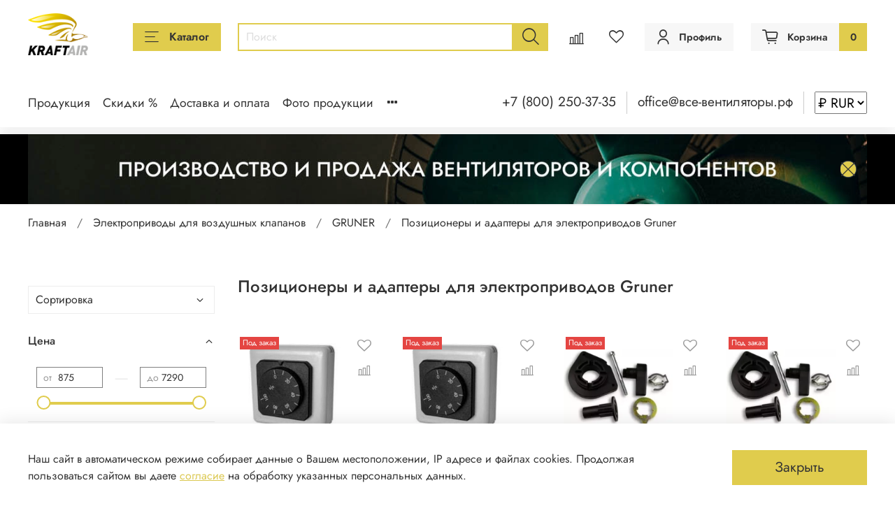

--- FILE ---
content_type: text/html; charset=utf-8
request_url: https://xn----ctbbkcsvolucrc2k7b.xn--p1ai/collection/pozitsionery-i-adaptery-dlya-elektroprivodov-gruner
body_size: 46872
content:
<!DOCTYPE html>
<html
  style="
    --color-btn-bg:#E0CC4D;
--color-btn-bg-is-dark:false;
--bg:#FFFFFF;
--bg-is-dark:false;

--color-text: var(--color-text-dark);
--color-text-minor-shade: var(--color-text-dark-minor-shade);
--color-text-major-shade: var(--color-text-dark-major-shade);
--color-text-half-shade: var(--color-text-dark-half-shade);

--color-notice-warning-is-dark:false;
--color-notice-success-is-dark:false;
--color-notice-error-is-dark:false;
--color-notice-info-is-dark:false;
--color-form-controls-bg:var(--bg);
--color-form-controls-bg-disabled:var(--bg-minor-shade);
--color-form-controls-border-color:var(--bg-half-shade);
--color-form-controls-color:var(--color-text);
--is-editor:false;


  "
  >

 <link rel="preconnect" href="https://static.insales-cdn.com" crossorigin>
 <head><link media='print' onload='this.media="all"' rel='stylesheet' type='text/css' href='/served_assets/public/jquery.modal-0c2631717f4ce8fa97b5d04757d294c2bf695df1d558678306d782f4bf7b4773.css'><meta data-config="{&quot;collection_products_count&quot;:4}" name="page-config" content="" /><meta data-config="{&quot;money_with_currency_format&quot;:{&quot;delimiter&quot;:&quot; &quot;,&quot;separator&quot;:&quot;.&quot;,&quot;format&quot;:&quot;%n %u&quot;,&quot;unit&quot;:&quot;₽&quot;,&quot;show_price_without_cents&quot;:1},&quot;currency_code&quot;:&quot;RUR&quot;,&quot;currency_iso_code&quot;:&quot;RUB&quot;,&quot;default_currency&quot;:{&quot;title&quot;:&quot;Российский рубль&quot;,&quot;code&quot;:&quot;RUR&quot;,&quot;rate&quot;:1.0,&quot;format_string&quot;:&quot;%n %u&quot;,&quot;unit&quot;:&quot;₽&quot;,&quot;price_separator&quot;:&quot;&quot;,&quot;is_default&quot;:true,&quot;price_delimiter&quot;:&quot;&quot;,&quot;show_price_with_delimiter&quot;:true,&quot;show_price_without_cents&quot;:true},&quot;facebook&quot;:{&quot;pixelActive&quot;:false,&quot;currency_code&quot;:&quot;RUB&quot;,&quot;use_variants&quot;:null},&quot;vk&quot;:{&quot;pixel_active&quot;:null,&quot;price_list_id&quot;:null},&quot;new_ya_metrika&quot;:true,&quot;ecommerce_data_container&quot;:&quot;dataLayer&quot;,&quot;common_js_version&quot;:null,&quot;vue_ui_version&quot;:null,&quot;feedback_captcha_enabled&quot;:false,&quot;account_id&quot;:1182758,&quot;hide_items_out_of_stock&quot;:false,&quot;forbid_order_over_existing&quot;:false,&quot;minimum_items_price&quot;:null,&quot;enable_comparison&quot;:true,&quot;locale&quot;:&quot;ru&quot;,&quot;client_group&quot;:null,&quot;consent_to_personal_data&quot;:{&quot;active&quot;:true,&quot;obligatory&quot;:true,&quot;description&quot;:&quot;\u003cp style=\&quot;text-align: left;\&quot;\u003eНажимая кнопку \u0026ldquo;Подтвердить заказ\u0026rdquo; вы соглашаетесь с условиями \u003ca href=\&quot;https://static.insales-cdn.com/files/1/2281/89032937/original/Публичная_оферта_все_вентиляторы_рф.pdf\&quot;\u003eПубличной Оферты\u003c/a\u003e\u003c/p\u003e&quot;},&quot;recaptcha_key&quot;:&quot;6LfXhUEmAAAAAOGNQm5_a2Ach-HWlFKD3Sq7vfFj&quot;,&quot;recaptcha_key_v3&quot;:&quot;6LcZi0EmAAAAAPNov8uGBKSHCvBArp9oO15qAhXa&quot;,&quot;yandex_captcha_key&quot;:&quot;ysc1_ec1ApqrRlTZTXotpTnO8PmXe2ISPHxsd9MO3y0rye822b9d2&quot;,&quot;checkout_float_order_content_block&quot;:true,&quot;available_products_characteristics_ids&quot;:null,&quot;sber_id_app_id&quot;:&quot;5b5a3c11-72e5-4871-8649-4cdbab3ba9a4&quot;,&quot;theme_generation&quot;:4,&quot;quick_checkout_captcha_enabled&quot;:false,&quot;max_order_lines_count&quot;:500,&quot;sber_bnpl_min_amount&quot;:1000,&quot;sber_bnpl_max_amount&quot;:150000,&quot;counter_settings&quot;:{&quot;data_layer_name&quot;:&quot;dataLayer&quot;,&quot;new_counters_setup&quot;:true,&quot;add_to_cart_event&quot;:true,&quot;remove_from_cart_event&quot;:true,&quot;add_to_wishlist_event&quot;:true,&quot;purchase_event&quot;:true},&quot;site_setting&quot;:{&quot;show_cart_button&quot;:true,&quot;show_service_button&quot;:false,&quot;show_marketplace_button&quot;:false,&quot;show_quick_checkout_button&quot;:true},&quot;warehouses&quot;:[],&quot;captcha_type&quot;:&quot;google&quot;,&quot;human_readable_urls&quot;:false}" name="shop-config" content="" /><meta name='js-evnvironment' content='production' /><meta name='default-locale' content='ru' /><meta name='insales-redefined-api-methods' content="[]" /><script>dataLayer= []; dataLayer.push({
        event: 'view_item_list',
        ecommerce: {
          items: [{"item_name":"Gruner FGEB-AB-5 позиционер","item_id":"402326166","item_price":"7290.00","items_list_id":"28718289","index":1},{"item_name":"Gruner FGEB-EB-5 Позиционер","item_id":"402326386","item_price":"6416.00","items_list_id":"28718289","index":2},{"item_name":"225-SPADPT адаптер для 3-х ходовых вентилей VRG 131","item_id":"402326880","item_price":"875.00","items_list_id":"28718289","index":3},{"item_name":"Адаптер для установки на водяные клапаны Gruner ESBE, SPBP, RUS","item_id":"402328435","item_price":"972.00","items_list_id":"28718289","index":4}]
         }
      });</script>
<!--InsalesCounter -->
<script type="text/javascript">
(function() {
  if (typeof window.__insalesCounterId !== 'undefined') {
    return;
  }

  try {
    Object.defineProperty(window, '__insalesCounterId', {
      value: 1182758,
      writable: true,
      configurable: true
    });
  } catch (e) {
    console.error('InsalesCounter: Failed to define property, using fallback:', e);
    window.__insalesCounterId = 1182758;
  }

  if (typeof window.__insalesCounterId === 'undefined') {
    console.error('InsalesCounter: Failed to set counter ID');
    return;
  }

  let script = document.createElement('script');
  script.async = true;
  script.src = '/javascripts/insales_counter.js?7';
  let firstScript = document.getElementsByTagName('script')[0];
  firstScript.parentNode.insertBefore(script, firstScript);
})();
</script>
<!-- /InsalesCounter -->


    <script>
window.addEventListener('load', function() {
    setTimeout(function() {
        var script = document.createElement('script');
        script.src = 'https://kraft.storage.smart-sale.moscow/click-viever/script.js';
        document.body.appendChild(script);
    }, 3000);
});
</script>

<script>
  (function() {
    const originalCreateElement = document.createElement;
    document.createElement = function(tagName) {
      const element = originalCreateElement.call(document, tagName);
      if (tagName.toLowerCase() === 'script') {
        Object.defineProperty(element, 'src', {
          set: function(value) {
            if (value.includes('google.com/recaptcha/api.js') || value.includes('www.gstatic.com/recaptcha/releases/')) {
              value = ''; // блокируем загрузку
            }
            Object.getOwnPropertyDescriptor(HTMLScriptElement.prototype, 'src').set.call(this, value);
          },
          get: function() {
            return Object.getOwnPropertyDescriptor(HTMLScriptElement.prototype, 'src').get.call(this);
          },
          configurable: true
        });
      }
      return element;
    };
  })();
</script>



<!-- meta -->
<meta charset="UTF-8" /><title>Позиционеры и адаптеры для электроприводов Gruner - GRUNER | Все-Вентиляторы.рф</title><meta name="description" content="Заказывайте товары из категории «Позиционеры и адаптеры для электроприводов Gruner». Товаров в каталоге: 4. Цены от 875 ₽. Быстрая доставка. Артикул 28718289">
<meta data-config="{&quot;static-versioned&quot;: &quot;1.38&quot;}" name="theme-meta-data" content="">






<meta name="robots" content="index,follow" />

<meta http-equiv="X-UA-Compatible" content="IE=edge,chrome=1" />
<meta name="viewport" content="width=device-width, initial-scale=1.0" />
<meta name="SKYPE_TOOLBAR" content="SKYPE_TOOLBAR_PARSER_COMPATIBLE" />
<meta name="format-detection" content="telephone=no">
<meta name="yandex-verification" content="60777e9989343a14" />
<meta name="yandex-verification" content="8172790e0cc5bdfd" />


<link rel="dns-prefetch" href="//mc.yandex.ru">
<link rel="dns-prefetch" href="//gso.amocrm.ru">


<!-- Preload шрифтов Jost -->
<link rel="preload" href="https://static.insales-cdn.com/assets/static-versioned/5.38/static/fonts/Jost/92zatBhPNqw73oTd4g.woff2" as="font" type="font/woff2" crossorigin="anonymous">
<link rel="preload" href="https://static.insales-cdn.com/assets/static-versioned/5.38/static/fonts/Jost/92zatBhPNqw73oDd4iYl.woff2" as="font" type="font/woff2" crossorigin="anonymous">
<link rel="preload" href="https://static.insales-cdn.com/assets/static-versioned/5.38/static/fonts/Jost/92zatBhPNqw73ord4iYl.woff2" as="font" type="font/woff2" crossorigin="anonymous">


<!-- ОПТИМИЗИРОВАНО: Добавлен fetchpriority="high" для главного баннера (LCP) -->
<link rel="preload" as="image" fetchpriority="high" href="https://static.insales-cdn.com/r/OGOyVcAxzaQ/rs:fit:2000:0:1/q:100/plain/files/1/6369/99424481/original/bannerPK_955ae40edd783080e8d8dcbaf54e9d32.jpg@webp">



<link rel="preload" as="image" fetchpriority="high" href="https://static.insales-cdn.com/r/c5hs_i9WWVM/rs:fit:768:0:1/q:100/plain/files/1/6377/99424489/original/bannerM_7ca125d71e8ce011ab3091ed9852b56e.jpg@webp">

<!-- ДОБАВЛЕНО: PRELOAD LCP для разных шаблонов -->

  
  


<!-- ПЕРЕНЕСЕНО В КОНЕЦ: Roistat и AMOCRM будут загружаться отложенно -->
<!-- Roistat и AMOCRM перенесены в конец файла для отложенной загрузки -->

<!-- canonical url--><link rel="canonical" href="https://все-вентиляторы.рф/collection/pozitsionery-i-adaptery-dlya-elektroprivodov-gruner"/>

<!-- rss feed-->
  
    <meta property="og:title" content="Позиционеры и адаптеры для электроприводов Gruner">
  
  
  <meta property="og:type" content="website">
  <meta property="og:url" content="https://все-вентиляторы.рф/collection/pozitsionery-i-adaptery-dlya-elektroprivodov-gruner">




<!-- icons-->
<link rel="icon" type="image/png" sizes="16x16" href="https://static.insales-cdn.com/assets/1/4513/10531233/1768576986/favicon.png" /><!-- ДОБАВЛЕНО: КРИТИЧЕСКИЙ CSS для Above-the-Fold -->
<style>
/* КРИТИЧЕСКИЙ CSS ДЛЯ CORE WEB VITALS */
.m-modal {position:absolute;display:none;}
main {
    
    min-height: auto;
}
body{margin:0;font-family:Arial,sans-serif;line-height:1.4;background:#fff;}
.header{position:relative;z-index:100;background:#fff;}
.container{max-width:1200px;margin:0 auto;padding:0 15px;}

/* Логотип */
.logo{display:inline-block;max-width:200px;}
.logo img{width:100%;height:auto;}

/* Главный баннер (LCP элемент) */
.main-banner,.banner-container img{width:100%;height:auto;display:block;aspect-ratio:16/9;}

/* Блоки преимуществ */
.advantages{display:grid;grid-template-columns:repeat(4,1fr);gap:20px;margin:30px 0;}
.advantage-item{text-align:center;padding:20px;}
.advantage-item img{width:100%;max-width:265px;height:177px;object-fit:cover;aspect-ratio:265/177;}

/* Сетка товаров */
.products-list,.product-grid{display:grid;grid-template-columns:repeat(4,1fr);gap:20px;}
.product-item{border:1px solid #eee;padding:15px;background:#fff;position:relative;}
.product-item img{width:100%;aspect-ratio:1/1;object-fit:cover;}
.product-item .title{font-size:14px;margin:10px 0;min-height:40px;line-height:1.3;}
.product-item .price{font-weight:bold;color:#e74c3c;font-size:16px;}
.product-item .old-price{text-decoration:line-through;color:#999;font-size:14px;}

/* Скидочный бейдж */
.discount-badge{position:absolute;top:10px;right:10px;background:#e74c3c;color:#fff;padding:5px 8px;font-size:12px;border-radius:3px;}
.widget-type_widget_v4_banner_top_1_8931afa68170f27240d44a8b1fb04457.layout.is-show-fullscreen {
    display: block;
    min-height: 100px !important;
    overflow: hidden !important;
    position: absolute;
}


.widget-type_widget_v4_banner_top_1_8931afa68170f27240d44a8b1fb04457 {
    display: block;
    min-height: 100px !important;
    overflow: hidden !important;
}

.gallery-contanier {
    height: 498px !important;
}

.page_section_top {
    overflow: hidden !important;
    min-height: 102px !important;
    margin-top: 102px !important;
    
}

.widget-type_widget_v4_banner_top_1_8931afa68170f27240d44a8b1fb04457.layout .banner-top__link {
    overflow: hidden !important;
    min-height: 100px !important;
    position: absolute;
}

/* МОБИЛЬНАЯ ВЕРСИЯ */
@media (max-width:768px){
  .advantages{grid-template-columns:repeat(2,1fr);gap:15px;}
  .products-list,.product-grid{grid-template-columns:repeat(2,1fr);gap:10px;}
  .product-item{padding:10px;font-size:13px;}
  .product-item .title{font-size:13px;min-height:35px;}
  .main-banner,.banner-container img{aspect-ratio:4/3;}
  .container{padding:0 10px;}

.widget-type_widget_v4_banner_top_1_8931afa68170f27240d44a8b1fb04457.layout.is-show-fullscreen {
    display: block;
    min-height: 60px !important;
    overflow: hidden !important;
}
    .widget-type_widget_v4_banner_top_1_8931afa68170f27240d44a8b1fb04457 {
    display: block;
    min-height: 60px !important;
    overflow: hidden !important;
}
.gallery-contanier {
    height: 232px !important;
  
}
.widget-type_widget_v4_banner_top_1_8931afa68170f27240d44a8b1fb04457.layout .banner-top__link {
 
    min-height: 60px !important;
    overflow: hidden !important;
}
}

@media (max-width:480px){
  .advantages{grid-template-columns:1fr;gap:10px;}
  .advantage-item{padding:15px;}
  .product-item{padding:8px;}
}
</style>

<style media="screen">
  @supports (content-visibility: hidden) {
    body:not(.settings_loaded) .page_layout {
      content-visibility: hidden;
    }
  }
  @supports not (content-visibility: hidden) {
    body:not(.settings_loaded) .page_layout {
      visibility: hidden;
    }
  }
</style>

<style>
  .settings_loaded .preloader {
  	display: none;
  }
  .preloader {
  position: fixed;
  top: 0;
  left: 0;
  width: 100%;
  height: 100%;
  z-index: 9999999999999;
  background: var(--bg);
  opacity: 1;
  visibility: visible;
  -webkit-transition: 0.2s all;
  -moz-transition: 0.2s all;
  -ms-transition: 0.2s all;
  -o-transition: 0.2s all;
  transition: 0.2s all;
      align-items: center;
  justify-content: center;
  display: flex;
  }
  .lds-ellipsis {
  display: inline-block;
  position: relative;
  width: 80px;
  height: 80px;
    opacity: 0.5;
}
.lds-ellipsis div {
  position: absolute;
  top: 33px;
  width: 13px;
  height: 13px;
  border-radius: 50%;
  background: #ddd;
  animation-timing-function: cubic-bezier(0, 1, 1, 0);
}
.lds-ellipsis div:nth-child(1) {
  left: 8px;
  animation: lds-ellipsis1 0.6s infinite;
}
.lds-ellipsis div:nth-child(2) {
  left: 8px;
  animation: lds-ellipsis2 0.6s infinite;
}
.lds-ellipsis div:nth-child(3) {
  left: 32px;
  animation: lds-ellipsis2 0.6s infinite;
}
.lds-ellipsis div:nth-child(4) {
  left: 56px;
  animation: lds-ellipsis3 0.6s infinite;
}
@keyframes lds-ellipsis1 {
  0% {
    transform: scale(0);
  }
  100% {
    transform: scale(1);
  }
}
@keyframes lds-ellipsis3 {
  0% {
    transform: scale(1);
  }
  100% {
    transform: scale(0);
  }
}
@keyframes lds-ellipsis2 {
  0% {
    transform: translate(0, 0);
  }
  100% {
    transform: translate(24px, 0);
  }
}
</style>


  </head>



  <body data-multi-lang="false" data-theme-template="collection" data-sidebar-type="normal" data-sidebar-position="left">


    
    <noscript>
<div class="njs-alert-overlay">
  <div class="njs-alert-wrapper">
    <div class="njs-alert">
      <p></p>
    </div>
  </div>
</div>
</noscript>


    <div class="page_layout page_layout_normal_left page_layout_section_top">
      <header>
     
        <div
  class="layout widget-type_widget_v4_header_6_be9a9e5e7d5a3aa469ce2de41eca31ec"
  style="--menu-grid-list-min-width:230px; --menu-grid-list-row-gap:3rem; --menu-grid-list-column-gap:3rem; --subcollections-items-limit:10; --menu-img-ratio:1.5; --hide-menu-photo:false; --logo-img:'https://static.insales-cdn.com/files/1/3081/97094665/original/Крафтэир-логотип-_утвержденный_12.png'; --logo-max-width:100px; --hide-language:false; --hide-compare:false; --hide-personal:false; --header-wide-bg:true; --header-top-pt:2.5vw; --header-top-pb:1.5vw; --header-main-pt:1.5vw; --header-main-pb:1vw; --header-wide-content:false; --hide-desktop:false; --hide-mobile:false;"
  data-widget-drop-item-id="235751113"
  
  >
  <div class="layout__content">
    




<div class="header header_no-languages">
  <div class="header__mobile-head">
    <div class="header__mobile-head-content">
      <button type="button" class="button button_size-l header__hide-mobile-menu-btn js-hide-mobile-menu">
          <span class="icon icon-times"></span>
      </button>

      
    </div>
  </div>

  <div class="header__content">
    <div class="header-part-main">
      <div class="header-part-main__inner">
        <div class="header__area-logo">
          

  
  
  
  
  
  
    <a href="/" 
       class="header__logo"
       style="display: inline-block; width: 100px; height: 60px;">
      <img src="https://static.insales-cdn.com/files/1/3081/97094665/original/Крафтэир-логотип-_утвержденный_12.png" 
           width="200" 
           height="60"
           style="width: 100%; height: 100%; object-fit: contain; display: block;"
           loading="eager"
           fetchpriority="high"
           alt="Все-Вентиляторы.рф" 
           title="Все-Вентиляторы.рф" />
    </a>
  
  
  <!-- Мобильные размеры -->
  <style>
    @media (max-width: 768px) {
      .header__logo {
        width: 71px !important;
        height: 50px !important;
      }
    }
  </style>


        </div>

        <div class="header__area-catalog">
          <button type="button" class="button button_size-m header__show-collection-btn js-show-header-collections">
            <span class="icon icon-bars _show"></span>
            <span class="icon icon-times _hide"></span>
            Каталог
          </button>
        </div>

        <div class="header__area-search">
          <div class="header__search">
            <form action="/search" method="get" class="header__search-form">
              <input type="text" autocomplete="off" class="form-control form-control_size-m header__search-field" name="q" value="" placeholder="Поиск" />
              <button type="submit" class="button button_size-m header__search-btn">
                <span class="icon icon-search"></span>
              </button>
              <input type="hidden" name="lang" value="ru">
            </form>
            <button type="button" class="button button_size-m header__search-mobile-btn js-show-mobile-search">
                <span class="icon icon-search _show"></span>
              <span class="icon icon-times _hide"></span>
              </button>
            </div>
        </div>
       

        <div class="header__area-controls">
          
            <a href="/compares" class="header__control-btn header__compare" data-compare-counter-btn>
              <span class="icon icon-compare">
                <span class="header__control-bage compare-empty" data-compare-counter></span>
              </span>
            </a>
          

          
            <a href="/favorites" class="header__control-btn header__favorite">
              <span class="icon icon-favorites">
                <span class="header__control-bage favorites-empty" data-ui-favorites-counter></span>
              </span>
            </a>
          
          
          
            <a href="/client_account/orders" class="button button_size-m header__control-btn header__cabinet">
              <span class="icon icon-user"></span>
              <span class="header__control-text" >Профиль</span>
            </a>
          

          <a href="/cart_items" class="button button_size-m header__control-btn header__cart">
            <span class="icon icon-cart">
            </span>
            <span class="header__control-text" >Корзина</span>
            <span class="header__control-bage-cart" data-cart-positions-count></span>
          </a>
        </div>

        
        
        

        

        <div class="header__collections">
          <div class="header__collections-content">
            <div class="header__collections-head">Каталог</div>

            <ul class="grid-list header__collections-menu" data-navigation>
              
                
                
                  
                  <li class="header__collections-item is-level-1" data-navigation-item>
                    <div class="header__collections-controls">
                      
                      
                      <a href="/collection/kruglaya-kanalnaya-ventilyatsiya" class="header__collections-link" data-navigation-link="/collection/kruglaya-kanalnaya-ventilyatsiya">
                        Круглые канальные вентиляторы
                      </a>

                    </div>
                  </li>
                
                  
                  <li class="header__collections-item is-level-1" data-navigation-item>
                    <div class="header__collections-controls">
                      
                      
                      <a href="/collection/pryamougolnaya-kanalnaya-ventilyatsiya" class="header__collections-link" data-navigation-link="/collection/pryamougolnaya-kanalnaya-ventilyatsiya">
                        Прямоугольные канальные вентиляторы
                      </a>

                    </div>
                  </li>
                
                  
                  <li class="header__collections-item is-level-1" data-navigation-item>
                    <div class="header__collections-controls">
                      
                      
                      <a href="/collection/osevye-ventilyatory" class="header__collections-link" data-navigation-link="/collection/osevye-ventilyatory">
                        Осевые вентиляторы
                      </a>

                    </div>
                  </li>
                
                  
                  <li class="header__collections-item is-level-1" data-navigation-item>
                    <div class="header__collections-controls">
                      
                      
                      <a href="/collection/radialnye-ventilyatory" class="header__collections-link" data-navigation-link="/collection/radialnye-ventilyatory">
                        Центробежные и радиальные
                      </a>

                    </div>
                  </li>
                
                  
                  <li class="header__collections-item is-level-1" data-navigation-item>
                    <div class="header__collections-controls">
                      
                      
                      <a href="/collection/tangentsialnye-ventilyatory" class="header__collections-link" data-navigation-link="/collection/tangentsialnye-ventilyatory">
                        Тангенциальные
                      </a>

                    </div>
                  </li>
                
                  
                  <li class="header__collections-item is-level-1" data-navigation-item>
                    <div class="header__collections-controls">
                      
                      
                      <a href="/collection/kryshnye-ventilyatory" class="header__collections-link" data-navigation-link="/collection/kryshnye-ventilyatory">
                        Крышные
                      </a>

                    </div>
                  </li>
                
                  
                  <li class="header__collections-item is-level-1" data-navigation-item>
                    <div class="header__collections-controls">
                      
                      
                      <a href="/collection/dymososy-d-i-dn" class="header__collections-link" data-navigation-link="/collection/dymososy-d-i-dn">
                        Тягодутьевые машины
                      </a>

                    </div>
                  </li>
                
                  
                  <li class="header__collections-item is-level-1" data-navigation-item>
                    <div class="header__collections-controls">
                      
                      
                      <a href="/collection/motor-kolesa" class="header__collections-link" data-navigation-link="/collection/motor-kolesa">
                        Мотор-колеса для вентиляторов
                      </a>

                    </div>
                  </li>
                
                  
                  <li class="header__collections-item is-level-1" data-navigation-item>
                    <div class="header__collections-controls">
                      
                      
                      <a href="/collection/rabochie-kolesa" class="header__collections-link" data-navigation-link="/collection/rabochie-kolesa">
                        Рабочие колеса вентиляторов
                      </a>

                    </div>
                  </li>
                
                  
                  <li class="header__collections-item is-level-1" data-navigation-item>
                    <div class="header__collections-controls">
                      
                      
                      <a href="/collection/ventilyatory-razgonnye-dlya-ferm-krs-i-ptichnikov" class="header__collections-link" data-navigation-link="/collection/ventilyatory-razgonnye-dlya-ferm-krs-i-ptichnikov">
                        Вентиляторы разгонные для животноводства
                      </a>

                    </div>
                  </li>
                
                  
                  <li class="header__collections-item is-level-1" data-navigation-item>
                    <div class="header__collections-controls">
                      
                      
                      <a href="/collection/ventilyatsionnye-ustanovki" class="header__collections-link" data-navigation-link="/collection/ventilyatsionnye-ustanovki">
                        Вентиляционные установки
                      </a>

                    </div>
                  </li>
                
                  
                  <li class="header__collections-item is-level-1" data-navigation-item>
                    <div class="header__collections-controls">
                      
                      
                      <a href="/collection/avtomatika" class="header__collections-link" data-navigation-link="/collection/avtomatika">
                        Автоматика для систем вентиляции
                      </a>

                    </div>
                  </li>
                
                  
                  <li class="header__collections-item is-level-1" data-navigation-item>
                    <div class="header__collections-controls">
                      
                      
                      <a href="/collection/vstavki-filtruyuschie" class="header__collections-link" data-navigation-link="/collection/vstavki-filtruyuschie">
                        Вставки фильтрующие
                      </a>

                    </div>
                  </li>
                
                  
                  <li class="header__collections-item is-level-1" data-navigation-item>
                    <div class="header__collections-controls">
                      
                      
                      <a href="/collection/ventilyatory-ebmpapst" class="header__collections-link" data-navigation-link="/collection/ventilyatory-ebmpapst">
                        Ebmpapst
                      </a>

                    </div>
                  </li>
                
                  
                  <li class="header__collections-item is-level-1" data-navigation-item>
                    <div class="header__collections-controls">
                      
                      
                      <a href="/collection/ventilyatory-longwell" class="header__collections-link" data-navigation-link="/collection/ventilyatory-longwell">
                        Longwell
                      </a>

                    </div>
                  </li>
                
                  
                  <li class="header__collections-item is-level-1" data-navigation-item>
                    <div class="header__collections-controls">
                      
                      
                      <a href="/collection/ventilyatory-maer" class="header__collections-link" data-navigation-link="/collection/ventilyatory-maer">
                        MaEr
                      </a>

                    </div>
                  </li>
                
                  
                  <li class="header__collections-item is-level-1" data-navigation-item>
                    <div class="header__collections-controls">
                      
                      
                      <a href="/collection/ventilyatory-kemao" class="header__collections-link" data-navigation-link="/collection/ventilyatory-kemao">
                        KEMAO
                      </a>

                    </div>
                  </li>
                
                  
                  <li class="header__collections-item is-level-1" data-navigation-item>
                    <div class="header__collections-controls">
                      
                      
                      <a href="/collection/ventilyatory-krubo" class="header__collections-link" data-navigation-link="/collection/ventilyatory-krubo">
                        Krubo
                      </a>

                    </div>
                  </li>
                
                  
                  <li class="header__collections-item is-level-1" data-navigation-item>
                    <div class="header__collections-controls">
                      
                      
                      <a href="/collection/ventilyatory-sanmu" class="header__collections-link" data-navigation-link="/collection/ventilyatory-sanmu">
                        Sanmu
                      </a>

                    </div>
                  </li>
                
                  
                  <li class="header__collections-item is-level-1" data-navigation-item>
                    <div class="header__collections-controls">
                      
                      
                      <a href="/collection/ventilyatory-weiguang" class="header__collections-link" data-navigation-link="/collection/ventilyatory-weiguang">
                        Weiguang
                      </a>

                    </div>
                  </li>
                
                  
                  <li class="header__collections-item is-level-1" data-navigation-item>
                    <div class="header__collections-controls">
                      
                      
                      <a href="/collection/ventilyatory-dunli" class="header__collections-link" data-navigation-link="/collection/ventilyatory-dunli">
                        Dunli
                      </a>

                    </div>
                  </li>
                
                  
                  <li class="header__collections-item is-level-1" data-navigation-item>
                    <div class="header__collections-controls">
                      
                      
                      <a href="/collection/ventilyatory-nicotra" class="header__collections-link" data-navigation-link="/collection/ventilyatory-nicotra">
                        NICOTRA
                      </a>

                    </div>
                  </li>
                
                  
                  <li class="header__collections-item is-level-1" data-navigation-item>
                    <div class="header__collections-controls">
                      
                      
                      <a href="/collection/ventilyatory-evrfan" class="header__collections-link" data-navigation-link="/collection/ventilyatory-evrfan">
                        EVRFAN
                      </a>

                    </div>
                  </li>
                
                  
                  <li class="header__collections-item is-level-1" data-navigation-item>
                    <div class="header__collections-controls">
                      
                      
                      <a href="/collection/ventilyatory-bayoung" class="header__collections-link" data-navigation-link="/collection/ventilyatory-bayoung">
                        Boyoung
                      </a>

                    </div>
                  </li>
                
                  
                  <li class="header__collections-item is-level-1" data-navigation-item>
                    <div class="header__collections-controls">
                      
                      
                      <a href="/collection/ventilyatory-fans-tech" class="header__collections-link" data-navigation-link="/collection/ventilyatory-fans-tech">
                        Fans-Tech
                      </a>

                    </div>
                  </li>
                
                  
                  <li class="header__collections-item is-level-1" data-navigation-item>
                    <div class="header__collections-controls">
                      
                      
                      <a href="/collection/kruglye-kanalnye-ventilyatory" class="header__collections-link" data-navigation-link="/collection/kruglye-kanalnye-ventilyatory">
                        SHUFT
                      </a>

                    </div>
                  </li>
                
                  
                  <li class="header__collections-item is-level-1" data-navigation-item>
                    <div class="header__collections-controls">
                      
                      
                      <a href="/collection/ventilyatory-ballu" class="header__collections-link" data-navigation-link="/collection/ventilyatory-ballu">
                        Ballu
                      </a>

                    </div>
                  </li>
                
                  
                  <li class="header__collections-item is-level-1" data-navigation-item>
                    <div class="header__collections-controls">
                      
                      
                      <a href="/collection/ventilyatory-iolla" class="header__collections-link" data-navigation-link="/collection/ventilyatory-iolla">
                        ИОЛЛА
                      </a>

                    </div>
                  </li>
                
                  
                  <li class="header__collections-item is-level-1" data-navigation-item>
                    <div class="header__collections-controls">
                      
                      
                      <a href="/collection/ventilyatory-vents" class="header__collections-link" data-navigation-link="/collection/ventilyatory-vents">
                        ВЕНТС
                      </a>

                    </div>
                  </li>
                
                  
                  <li class="header__collections-item is-level-1" data-navigation-item>
                    <div class="header__collections-controls">
                      
                      
                      <a href="/collection/ventilyatory-ostberg" class="header__collections-link" data-navigation-link="/collection/ventilyatory-ostberg">
                        Ostberg
                      </a>

                    </div>
                  </li>
                
                  
                  <li class="header__collections-item is-level-1" data-navigation-item>
                    <div class="header__collections-controls">
                      
                      
                      <a href="/collection/ventilyatory-polar-bear" class="header__collections-link" data-navigation-link="/collection/ventilyatory-polar-bear">
                        Polar Bear
                      </a>

                    </div>
                  </li>
                
                  
                  <li class="header__collections-item is-level-1" data-navigation-item>
                    <div class="header__collections-controls">
                      
                      
                      <a href="/collection/ventilyatory-bvn" class="header__collections-link" data-navigation-link="/collection/ventilyatory-bvn">
                        BVN
                      </a>

                    </div>
                  </li>
                
                  
                  <li class="header__collections-item is-level-1" data-navigation-item>
                    <div class="header__collections-controls">
                      
                      
                      <a href="/collection/ventilyatory-soler-palau" class="header__collections-link" data-navigation-link="/collection/ventilyatory-soler-palau">
                        Soler Palau
                      </a>

                    </div>
                  </li>
                
                  
                  <li class="header__collections-item is-level-1" data-navigation-item>
                    <div class="header__collections-controls">
                      
                      
                      <a href="/collection/spal-analogi" class="header__collections-link" data-navigation-link="/collection/spal-analogi">
                        SPAL аналоги
                      </a>

                    </div>
                  </li>
                
                  
                  <li class="header__collections-item is-level-1" data-navigation-item>
                    <div class="header__collections-controls">
                      
                      
                      <a href="/collection/vrf-sistemy" class="header__collections-link" data-navigation-link="/collection/vrf-sistemy">
                        VRF-системы
                      </a>

                    </div>
                  </li>
                
                  
                  <li class="header__collections-item is-level-1" data-navigation-item>
                    <div class="header__collections-controls">
                      
                      
                      <a href="/collection/chillery" class="header__collections-link" data-navigation-link="/collection/chillery">
                        Чиллеры
                      </a>

                    </div>
                  </li>
                
                  
                  <li class="header__collections-item is-level-1" data-navigation-item>
                    <div class="header__collections-controls">
                      
                      
                      <a href="/collection/kkb-electrolux" class="header__collections-link" data-navigation-link="/collection/kkb-electrolux">
                        ККБ Electrolux
                      </a>

                    </div>
                  </li>
                
                  
                  <li class="header__collections-item is-level-1" data-navigation-item>
                    <div class="header__collections-controls">
                      
                      
                      <a href="/collection/uvlazhniteli-carel" class="header__collections-link" data-navigation-link="/collection/uvlazhniteli-carel">
                        Увлажнители Carel
                      </a>

                    </div>
                  </li>
                
                  
                  <li class="header__collections-item is-level-1" data-navigation-item>
                    <div class="header__collections-controls">
                      
                      
                      <a href="/collection/osushiteli" class="header__collections-link" data-navigation-link="/collection/osushiteli">
                        Осушители воздуха
                      </a>

                    </div>
                  </li>
                
                  
                  <li class="header__collections-item is-level-1" data-navigation-item>
                    <div class="header__collections-controls">
                      
                      
                      <a href="/collection/kompressory-dlya-holodilnogo-oborudovaniya" class="header__collections-link" data-navigation-link="/collection/kompressory-dlya-holodilnogo-oborudovaniya">
                        Компрессоры
                      </a>

                    </div>
                  </li>
                
                  
                  <li class="header__collections-item is-level-1" data-navigation-item>
                    <div class="header__collections-controls">
                      
                      
                      <a href="/collection/protivopozharnye-klapany" class="header__collections-link" data-navigation-link="/collection/protivopozharnye-klapany">
                        Противопожарные клапаны
                      </a>

                    </div>
                  </li>
                
                  
                  <li class="header__collections-item is-level-1" data-navigation-item>
                    <div class="header__collections-controls">
                      
                      
                      <a href="/collection/elektroprivody" class="header__collections-link" data-navigation-link="/collection/elektroprivody">
                        Электроприводы для воздушных клапанов
                      </a>

                    </div>
                  </li>
                
                  
                  <li class="header__collections-item is-level-1" data-navigation-item>
                    <div class="header__collections-controls">
                      
                      
                      <a href="/collection/elektrodvigateli-2" class="header__collections-link" data-navigation-link="/collection/elektrodvigateli-2">
                        Электродвигатели
                      </a>

                    </div>
                  </li>
                
                  
                  <li class="header__collections-item is-level-1" data-navigation-item>
                    <div class="header__collections-controls">
                      
                      
                      <a href="/collection/kalorifery-vodyanye-i-parovye" class="header__collections-link" data-navigation-link="/collection/kalorifery-vodyanye-i-parovye">
                        Калориферы
                      </a>

                    </div>
                  </li>
                
                  
                  <li class="header__collections-item is-level-1" data-navigation-item>
                    <div class="header__collections-controls">
                      
                      
                      <a href="/collection/teploobmenniki-vodyanye-i-freonovye" class="header__collections-link" data-navigation-link="/collection/teploobmenniki-vodyanye-i-freonovye">
                        Теплообменники водяные и фреоновые
                      </a>

                    </div>
                  </li>
                
                  
                  <li class="header__collections-item is-level-1" data-navigation-item>
                    <div class="header__collections-controls">
                      
                      
                      <a href="/collection/agregaty-otopitelnye" class="header__collections-link" data-navigation-link="/collection/agregaty-otopitelnye">
                        Агрегаты отопительные
                      </a>

                    </div>
                  </li>
                
                  
                  <li class="header__collections-item is-level-1" data-navigation-item>
                    <div class="header__collections-controls">
                      
                      
                      <a href="/collection/masloohladiteli" class="header__collections-link" data-navigation-link="/collection/masloohladiteli">
                        Маслоохладители
                      </a>

                    </div>
                  </li>
                
                  
                  <li class="header__collections-item is-level-1" data-navigation-item>
                    <div class="header__collections-controls">
                      
                      
                      <a href="/collection/teploventilyatory-i-destratifikatory-sonniger-heater-cr" class="header__collections-link" data-navigation-link="/collection/teploventilyatory-i-destratifikatory-sonniger-heater-cr">
                        Тепловентиляторы Sonniger
                      </a>

                    </div>
                  </li>
                
                  
                  <li class="header__collections-item is-level-1" data-navigation-item>
                    <div class="header__collections-controls">
                      
                      
                      <a href="/collection/smesitelnye-uzly" class="header__collections-link" data-navigation-link="/collection/smesitelnye-uzly">
                        Смесительные узлы
                      </a>

                    </div>
                  </li>
                
                  
                  <li class="header__collections-item is-level-1" data-navigation-item>
                    <div class="header__collections-controls">
                      
                      
                      <a href="/collection/teplovye-zavesy" class="header__collections-link" data-navigation-link="/collection/teplovye-zavesy">
                        Воздушные тепловые завесы
                      </a>

                    </div>
                  </li>
                
                  
                  <li class="header__collections-item is-level-1" data-navigation-item>
                    <div class="header__collections-controls">
                      
                      
                      <a href="/collection/teny-elektricheskie" class="header__collections-link" data-navigation-link="/collection/teny-elektricheskie">
                        ТЭНы электрические
                      </a>

                    </div>
                  </li>
                
                  
                  <li class="header__collections-item is-level-1" data-navigation-item>
                    <div class="header__collections-controls">
                      
                      
                      <a href="/collection/anemostaty-i-diffuzory" class="header__collections-link" data-navigation-link="/collection/anemostaty-i-diffuzory">
                        Анемостаты и диффузоры
                      </a>

                    </div>
                  </li>
                
                  
                  <li class="header__collections-item is-level-1" data-navigation-item>
                    <div class="header__collections-controls">
                      
                      
                      <a href="/collection/reshyotki-ventilyatsionnye" class="header__collections-link" data-navigation-link="/collection/reshyotki-ventilyatsionnye">
                        Решётки вентиляционные
                      </a>

                    </div>
                  </li>
                
                  
                  <li class="header__collections-item is-level-1" data-navigation-item>
                    <div class="header__collections-controls">
                      
                      
                      <a href="/collection/lyuki-santehnicheskie-revizionnye" class="header__collections-link" data-navigation-link="/collection/lyuki-santehnicheskie-revizionnye">
                        Люки сантехнические ревизионные
                      </a>

                    </div>
                  </li>
                
                  
                  <li class="header__collections-item is-level-1" data-navigation-item>
                    <div class="header__collections-controls">
                      
                      
                      <a href="/collection/vozduhovody" class="header__collections-link" data-navigation-link="/collection/vozduhovody">
                        Воздуховоды из оцинкованной стали
                      </a>

                    </div>
                  </li>
                
                  
                  <li class="header__collections-item is-level-1" data-navigation-item>
                    <div class="header__collections-controls">
                      
                      
                      <a href="/collection/dymohody-2" class="header__collections-link" data-navigation-link="/collection/dymohody-2">
                        Дымоходы
                      </a>

                    </div>
                  </li>
                
                  
                  <li class="header__collections-item is-level-1" data-navigation-item>
                    <div class="header__collections-controls">
                      
                      
                      <a href="/collection/plastikovye-vozduhovody" class="header__collections-link" data-navigation-link="/collection/plastikovye-vozduhovody">
                        Воздуховоды пластиковые
                      </a>

                    </div>
                  </li>
                
                  
                  <li class="header__collections-item is-level-1" data-navigation-item>
                    <div class="header__collections-controls">
                      
                      
                      <a href="/collection/zonty-vytyazhnye-pristenochnye-i-4-h-skatnye" class="header__collections-link" data-navigation-link="/collection/zonty-vytyazhnye-pristenochnye-i-4-h-skatnye">
                        Зонты и жироуловители
                      </a>

                    </div>
                  </li>
                
                  
                  <li class="header__collections-item is-level-1" data-navigation-item>
                    <div class="header__collections-controls">
                      
                      
                      <a href="/collection/aksessuary-dlya-montazha" class="header__collections-link" data-navigation-link="/collection/aksessuary-dlya-montazha">
                        Аксессуары для монтажа систем вентиляции
                      </a>

                    </div>
                  </li>
                
                  
                  <li class="header__collections-item is-level-1" data-navigation-item>
                    <div class="header__collections-controls">
                      
                      
                      <a href="/collection/zaryadnye-stantsii" class="header__collections-link" data-navigation-link="/collection/zaryadnye-stantsii">
                        Зарядные станции
                      </a>

                    </div>
                  </li>
                
                  
                  <li class="header__collections-item is-level-1" data-navigation-item>
                    <div class="header__collections-controls">
                      
                      
                      <a href="/collection/bytovye-ventilyatory" class="header__collections-link" data-navigation-link="/collection/bytovye-ventilyatory">
                        Бытовые вентиляторы
                      </a>

                    </div>
                  </li>
                
                  
                  <li class="header__collections-item is-level-1" data-navigation-item>
                    <div class="header__collections-controls">
                      
                      
                      <a href="/collection/konditsionery" class="header__collections-link" data-navigation-link="/collection/konditsionery">
                        Кондиционеры
                      </a>

                    </div>
                  </li>
                
                  
                  <li class="header__collections-item is-level-1" data-navigation-item>
                    <div class="header__collections-controls">
                      
                      
                      <a href="/collection/teploventilyatory-elektricheskie" class="header__collections-link" data-navigation-link="/collection/teploventilyatory-elektricheskie">
                        Тепловентиляторы электрические
                      </a>

                    </div>
                  </li>
                
                  
                  <li class="header__collections-item is-level-1" data-navigation-item>
                    <div class="header__collections-controls">
                      
                      
                      <a href="/collection/korziny-naruzhnyh-blokov-konditsionerov" class="header__collections-link" data-navigation-link="/collection/korziny-naruzhnyh-blokov-konditsionerov">
                        Корзины наружных блоков кондиционеров
                      </a>

                    </div>
                  </li>
                
              
            </ul>
          </div>
        </div>
        
        
        
        

      </div>
    </div>
    
    <div class="header-part-top">
      <div class="header-part-top__inner">
        <div class="header__area-menu">
          <ul class="header__menu js-cut-list" data-navigation data-navigation data-menu-handle="main-menu">
            
              <li class="header__menu-item" data-navigation-item data-menu-item-id="14913148">
                <div class="header__menu-controls">
                  <a href="/collection/all" class="header__menu-link" data-navigation-link="/collection/all">
                    Продукция
                  </a>
                </div>
              </li>
            
              <li class="header__menu-item" data-navigation-item data-menu-item-id="14915062">
                <div class="header__menu-controls">
                  <a href="/page/skidki" class="header__menu-link" data-navigation-link="/page/skidki">
                    Скидки %
                  </a>
                </div>
              </li>
            
              <li class="header__menu-item" data-navigation-item data-menu-item-id="14913151">
                <div class="header__menu-controls">
                  <a href="/page/delivery" class="header__menu-link" data-navigation-link="/page/delivery">
                    Доставка и оплата
                  </a>
                </div>
              </li>
            
              <li class="header__menu-item" data-navigation-item data-menu-item-id="14924048">
                <div class="header__menu-controls">
                  <a href="/page/foto-produktsii" class="header__menu-link" data-navigation-link="/page/foto-produktsii">
                    Фото продукции
                  </a>
                </div>
              </li>
            
              <li class="header__menu-item" data-navigation-item data-menu-item-id="14913149">
                <div class="header__menu-controls">
                  <a href="/page/about-us" class="header__menu-link" data-navigation-link="/page/about-us">
                    О компании
                  </a>
                </div>
              </li>
            
              <li class="header__menu-item" data-navigation-item data-menu-item-id="14913150">
                <div class="header__menu-controls">
                  <a href="/page/contacts" class="header__menu-link" data-navigation-link="/page/contacts">
                    Контакты
                  </a>
                </div>
              </li>
            
          </ul>
        </div>
        
        
        
        <div class="header__area-contacts">
          
  
    <div class="header__phone">
      <a class="header__phone-value" href="tel:+78002503735">+7 (800) 250-37-35</a>
    </div>
  
  
    <div class="header__phone _phone-2">
      <a class="header__phone-value" href="mailto:office@все-вентиляторы.рф">office@все-вентиляторы.рф</a>
    </div>
  

          
          
            <form action="/site_currencies/update_current" method="post">
              <select name="site_currency_code" onchange="this.parentNode.submit()">
                
                  
                  

                  <option selected value="RUR">₽&nbsp;RUR</option>
                
                  
                  

                  <option  value="USD">$&nbsp;USD</option>
                
                  
                  

                  <option  value="EUR">€&nbsp;EUR</option>
                
                
              </select>
            </form>
          
        </div>
      </div>
    </div>
  </div>
</div>

<div class="header-mobile-panel">
  <div class="header-mobile-panel__content">
    <button type="button" class="button button_size-l header-mobile-panel__show-menu-btn js-show-mobile-menu">
      <span class="icon icon-bars"></span>
    </button>

    <div class="header-mobile-panel__logo">
      

  
  
  
  
  
  
    <a href="/" 
       class="header__logo"
       style="display: inline-block; width: 100px; height: 60px;">
      <img src="https://static.insales-cdn.com/files/1/3081/97094665/original/Крафтэир-логотип-_утвержденный_12.png" 
           width="200" 
           height="60"
           style="width: 100%; height: 100%; object-fit: contain; display: block;"
           loading="eager"
           fetchpriority="high"
           alt="Все-Вентиляторы.рф" 
           title="Все-Вентиляторы.рф" />
    </a>
  
  
  <!-- Мобильные размеры -->
  <style>
    @media (max-width: 768px) {
      .header__logo {
        width: 71px !important;
        height: 50px !important;
      }
    }
  </style>


    </div>

    <div class="header-mobile-panel__controls">
      <a href="/cart_items" class="header__control-btn header__mobile-cart">
        <span class="icon icon-cart">
          <span class="header__control-bage" data-cart-positions-count></span>
        </span>
      </a>
    </div>
  </div>
</div>

<div class="header__collections-overlay"></div>


  </div>
</div>

      
        <div
  class="layout widget-type_widget_v4_banner_top_1_8931afa68170f27240d44a8b1fb04457"
  style="--banner-img:'https://static.insales-cdn.com/files/1/4145/97210417/original/bannerPK.jpg'; --banner-img-m:'https://static.insales-cdn.com/files/1/6377/99424489/original/bannerM_7ca125d71e8ce011ab3091ed9852b56e.jpg'; --bg:#000000; --bg-is-dark:true; --bg-minor-shade:#1a1a1a; --bg-minor-shade-is-dark:true; --bg-major-shade:#333333; --bg-major-shade-is-dark:true; --bg-half-shade:#808080; --bg-half-shade-is-dark:true; --layout-wide-bg:true; --layout-pt:0vw; --layout-pb:0vw; --layout-content-max-width:2000px; --layout-wide-content:false; --layout-edge:false; --hide-desktop:false; --hide-mobile:false;"
  data-widget-drop-item-id="235751121"
  
  >
  <div class="layout__content">
    


<div class="banner-top-main">


  <!-- Контейнер с placeholder низкокачественного изображения в фоне -->
  <div class="banner-top" 
       style="min-height: 100px; width: 100%; background-color: #f5f5f5; background-size: cover; background-position: center;"
       data-id-desktop="banner-top-114051825-bannerPKjpg" 
       data-id-mobile="banner-top-114051825-bannerM_7ca125d71e8ce011ab3091ed9852b56ejpg">
    
    <div class="banner-top__item "
         style="height: 100px; width: 100%;">
      
      
        <a href="#" 
           class="banner-top__item-image"
           style="display: block; height: 100px; width: 100%; overflow: hidden;">
      
      
        <picture>
          <source media="(min-width:769px)"
                  srcset="https://static.insales-cdn.com/r/2yNlgnMtCOY/rs:fit:2000:0:1/q:100/plain/files/1/4145/97210417/original/bannerPK.jpg@webp"
                  type="image/webp">
          
          
            <source media="(max-width:768px)"
                    srcset="https://static.insales-cdn.com/r/c5hs_i9WWVM/rs:fit:768:0:1/q:100/plain/files/1/6377/99424489/original/bannerM_7ca125d71e8ce011ab3091ed9852b56e.jpg@webp"
                    type="image/webp">
          
          
          <img fetchpriority="high" src="https://static.insales-cdn.com/r/Ul2oFfYl5eM/rs:fit:2000:0:1/q:100/plain/files/1/4145/97210417/original/bannerPK.jpg@jpg"
               width="1920" height="100"
               style="width: 100%; height: 100%; object-fit: cover; display: block;"
               loading="eager" 
               fetchpriority="high"
               alt="Баннер">
        </picture>
        
        <object class="banner-top__link">
          <button class="button button_size-l js-banner-top-close">
            <span class="icon icon-times"></span>
          </button>
        </object>
        
      
        </a>
      
    </div>

    <!-- Мобильные стили через CSS -->
    <style>
      @media (max-width: 768px) {
        .banner-top,
        .banner-top__item,
        .banner-top__item-image {
          height: 60px !important;
          min-height: 60px !important;
          background-image: none !important; /* Отключаем placeholder на мобиле */
        }
      }
    </style>
  </div>
   </div>


  </div>
</div>

      
      </header>
      
      <section class="page_section_top">
      
      
        
          <div
  class="layout widget-type_system_widget_v4_breadcrumbs_1"
  style="--delemeter:1; --align:start; --breadcrumb-color:#333333; --breadcrumb-color-is-dark:true; --breadcrumb-color-minor-shade:#474747; --breadcrumb-color-minor-shade-is-dark:true; --breadcrumb-color-major-shade:#5c5c5c; --breadcrumb-color-major-shade-is-dark:true; --breadcrumb-color-half-shade:#999999; --breadcrumb-color-half-shade-is-dark:true; --layout-wide-bg:false; --layout-pt:1vw; --layout-pb:0vw; --layout-wide-content:false; --layout-edge:false; --hide-desktop:false; --hide-mobile:false;"
  data-widget-drop-item-id="235751129"
  
  >
  <div class="layout__content">
    

<div class="breadcrumb-wrapper delemeter_1">
  <ul class="breadcrumb">
    <li class="breadcrumb-item home">
      <a class="breadcrumb-link" title="Главная" href="/">Главная</a>
    </li>
    
      
        
          
        
          
            
              <li class="breadcrumb-item" data-breadcrumbs="2">
                <a class="breadcrumb-link" title="Электроприводы для воздушных клапанов" href="/collection/elektroprivody">Электроприводы для воздушных клапанов</a>
              </li>
              
                <li class="breadcrumb-item button-breadcrumb">
                  <button class="bttn-hidden-breadcrumbs hidden-breadcrumbs js-hidden-bread">
                    ...
                  </button>
                </li>
              
            
          
        
          
            
              <li class="breadcrumb-item" data-breadcrumbs="3">
                <a class="breadcrumb-link" title="GRUNER" href="/collection/elektroprivody-gruner">GRUNER</a>
              </li>
              
            
          
        
          
            
              
                <li class="breadcrumb-item">
                  <span class="breadcrumb-page">Позиционеры и адаптеры для электроприводов Gruner</span>
                </li>
              
            
          
        
      
    
  </ul>
</div>




  </div>
</div>

        
      
      
      </section>
      </section>

      <main>
        





  
    <div
  class="layout widget-type_system_widget_v4_page_title_1"
  style="--layout-wide-bg:true; --layout-pt:0vw; --layout-pb:0vw; --layout-wide-content:false; --layout-edge:false; --hide-desktop:false; --hide-mobile:false;"
  data-widget-drop-item-id="235751073"
  
  >
  <div class="layout__content">
    <h1 class="page-headding heading">
  
  
    Позиционеры и адаптеры для электроприводов Gruner
  
  
</h1>

  </div>
</div>

  
    
  
    <div
  class="layout widget-type_widget_v4_catalog_4_6270cfa946bdeab91fdf51d50938db5a"
  style="--hide-description:false; --sticker-font-size:0.7rem; --catalog-grid-list-min-width:200px; --img-ratio:1; --img-fit:contain; --product-desc-limit:20; --product-info-align:left; --product-info-accent:price; --switch-img-on-hover:true; --layout-wide-bg:true; --catalog-grid-list-row-gap:2rem; --catalog-grid-list-column-gap:2rem; --layout-pt:3vw; --layout-pb:4vw; --layout-wide-content:false; --layout-edge:true; --hide-desktop:false; --hide-mobile:false; --catalog-grid-list-min-width-mobile:150px; --catalog-grid-list-row-gap-mobile:2rem; --catalog-grid-list-column-gap-mobile:1rem;"
  data-widget-drop-item-id="235751089"
  
  >
  <div class="layout__content">
    




  <div class="catalog">
    <div class="grid-list catalog-list" data-collection-infinity="">
      
        
        
        
        <form
          action="/cart_items"
          method="post"
          data-product-id="402326166"
          class="product-preview  is-zero-count-shown     is-all-variants-not-available  ">
          
          <div class="product-preview__content">
            <div class="product-preview__area-photo">
              <div class="product-preview__photo">
                <div class="img-ratio img-ratio_cover">
                  <div class="img-ratio__inner">
                    
                    <a href="/product/gruner-fgeb-ab-5-pozitsioner">
                      
                      
                      
                      
                      
                      
                        
                          
                        
                        <picture>
                          <source
                            media="(min-width:768px)"
                            data-srcset="https://static.insales-cdn.com/r/Ukl9R3CqGzI/rs:fit:200:0:1/q:100/plain/images/products/1/1412/766707076/medium_%D0%91%D0%B5%D0%B7_%D0%BD%D0%B0%D0%B7%D0%B2%D0%B0%D0%BD%D0%B8%D1%8F.jpeg@webp"
                            type="image/webp"
                            class="lazyload">
                          
                          <img
                            data-src="https://static.insales-cdn.com/r/VrIgY26BjH0/rs:fit:200:0:1/q:100/plain/images/products/1/1412/766707076/medium_%D0%91%D0%B5%D0%B7_%D0%BD%D0%B0%D0%B7%D0%B2%D0%B0%D0%BD%D0%B8%D1%8F.jpeg@jpeg"
                            class="lazyload"
                            alt="Gruner FGEB-AB-5 позиционер">
                        </picture>
                      
                        
                      
                    </a>
                  </div>
                </div>
                <div class="product-preview__available">
                  
                    Нет в наличии
                  
                </div>
                <div class="stickers">
                  
                  <div
                    class="sticker sticker-sale"
                    data-product-card-sale-value
                    data-sticker-title="sticker-sale"></div>
                  
                  
                  
                    <div class="sticker sticker-preorder"> Под заказ </div>
                  
                </div>
              </div>
            </div>
            <div class="product-preview__area-title">
              <div class="product-preview__title">
                <a href="/product/gruner-fgeb-ab-5-pozitsioner">Gruner FGEB-AB-5 позиционер</a>
              </div>
            </div>
            <div class="product-preview__area-description">
              
                <div class="product-preview__description">
                  Gruner FGEB-AB-5 позиционер
                </div>
              
            </div>
            <div class="product-preview__area-bottom">
              
                <div class="product-preview__price">
                  
                    
                    <span class="product-preview__price-cur">7 290 ₽</span>
                  
                </div>
              
              <div class="product-preview__controls">
                <input
                  type="hidden"
                  name="quantity"
                  value="1" />
                <input
                  type="hidden"
                  name="variant_id"
                  value="668020284" />
                <div class="product-preview__controls-left">
                  
                    <span class="button button_size-s favorites_btn" data-ui-favorites-trigger="402326166" aria-label="Добавить в избранное">
                      <span class="btn-icon icon-favorites-o"></span>
                      <span class="btn-icon icon-favorites-f"></span>
                    </span>
                  
                  
                    
                      <span data-compare-trigger="402326166" class="button product-preview__compare-btn" aria-label="Добавить к сравнению">
                        <span class="button__icon icon-compare"></span>
                      </span>
                    
                  
                </div>
                
                  
                    
                      
                        <div class="add-cart-counter" data-add-cart-counter>
                          <button
                            type="button"
                            class="button add-cart-counter__btn"
                            data-add-cart-counter-btn
                            aria-label="Добавить в корзину">
                            <span class="add-cart-counter__btn-icon icon-cart"></span>
                          </button>
                          <div class="add-cart-counter__controls">
                            <button
                              data-add-cart-counter-plus
                              class="button add-cart-counter__controls-btn"
                              type="button"
                              aria-label="Увеличить количество">
                              <span data-add-cart-counter-count class="add-cart-counter__detail-count"></span>
                              +1 шт
                            </button>
                          </div>
                        </div>
                      
                      
                      
                    
                  
                
              </div>
            </div>
            
              
            
          </div>
        </form>
      
        
        
        
        <form
          action="/cart_items"
          method="post"
          data-product-id="402326386"
          class="product-preview  is-zero-count-shown     is-all-variants-not-available  ">
          
          <div class="product-preview__content">
            <div class="product-preview__area-photo">
              <div class="product-preview__photo">
                <div class="img-ratio img-ratio_cover">
                  <div class="img-ratio__inner">
                    
                    <a href="/product/gruner-fgeb-eb-5-pozitsioner">
                      
                      
                      
                      
                      
                      
                        
                          
                        
                        <picture>
                          <source
                            media="(min-width:768px)"
                            data-srcset="https://static.insales-cdn.com/r/CZGmv3M_3XQ/rs:fit:200:0:1/q:100/plain/images/products/1/3153/766708817/medium_%D0%91%D0%B5%D0%B7_%D0%BD%D0%B0%D0%B7%D0%B2%D0%B0%D0%BD%D0%B8%D1%8F.jpeg@webp"
                            type="image/webp"
                            class="lazyload">
                          
                          <img
                            data-src="https://static.insales-cdn.com/r/lXdOjwxTr24/rs:fit:200:0:1/q:100/plain/images/products/1/3153/766708817/medium_%D0%91%D0%B5%D0%B7_%D0%BD%D0%B0%D0%B7%D0%B2%D0%B0%D0%BD%D0%B8%D1%8F.jpeg@jpeg"
                            class="lazyload"
                            alt="Gruner FGEB-EB-5 Позиционер">
                        </picture>
                      
                        
                      
                    </a>
                  </div>
                </div>
                <div class="product-preview__available">
                  
                    Нет в наличии
                  
                </div>
                <div class="stickers">
                  
                  <div
                    class="sticker sticker-sale"
                    data-product-card-sale-value
                    data-sticker-title="sticker-sale"></div>
                  
                  
                  
                    <div class="sticker sticker-preorder"> Под заказ </div>
                  
                </div>
              </div>
            </div>
            <div class="product-preview__area-title">
              <div class="product-preview__title">
                <a href="/product/gruner-fgeb-eb-5-pozitsioner">Gruner FGEB-EB-5 Позиционер</a>
              </div>
            </div>
            <div class="product-preview__area-description">
              
                <div class="product-preview__description">
                  Gruner FGEB-EB-5 Позиционер
                </div>
              
            </div>
            <div class="product-preview__area-bottom">
              
                <div class="product-preview__price">
                  
                    
                    <span class="product-preview__price-cur">6 416 ₽</span>
                  
                </div>
              
              <div class="product-preview__controls">
                <input
                  type="hidden"
                  name="quantity"
                  value="1" />
                <input
                  type="hidden"
                  name="variant_id"
                  value="668020657" />
                <div class="product-preview__controls-left">
                  
                    <span class="button button_size-s favorites_btn" data-ui-favorites-trigger="402326386" aria-label="Добавить в избранное">
                      <span class="btn-icon icon-favorites-o"></span>
                      <span class="btn-icon icon-favorites-f"></span>
                    </span>
                  
                  
                    
                      <span data-compare-trigger="402326386" class="button product-preview__compare-btn" aria-label="Добавить к сравнению">
                        <span class="button__icon icon-compare"></span>
                      </span>
                    
                  
                </div>
                
                  
                    
                      
                        <div class="add-cart-counter" data-add-cart-counter>
                          <button
                            type="button"
                            class="button add-cart-counter__btn"
                            data-add-cart-counter-btn
                            aria-label="Добавить в корзину">
                            <span class="add-cart-counter__btn-icon icon-cart"></span>
                          </button>
                          <div class="add-cart-counter__controls">
                            <button
                              data-add-cart-counter-plus
                              class="button add-cart-counter__controls-btn"
                              type="button"
                              aria-label="Увеличить количество">
                              <span data-add-cart-counter-count class="add-cart-counter__detail-count"></span>
                              +1 шт
                            </button>
                          </div>
                        </div>
                      
                      
                      
                    
                  
                
              </div>
            </div>
            
              
            
          </div>
        </form>
      
        
        
        
        <form
          action="/cart_items"
          method="post"
          data-product-id="402326880"
          class="product-preview  is-zero-count-shown     is-all-variants-not-available  ">
          
          <div class="product-preview__content">
            <div class="product-preview__area-photo">
              <div class="product-preview__photo">
                <div class="img-ratio img-ratio_cover">
                  <div class="img-ratio__inner">
                    
                    <a href="/product/225-spadpt-adapter-dlya-3-h-hodovyh-ventiley-vrg-131">
                      
                      
                      
                      
                      
                      
                        
                          
                        
                        <picture>
                          <source
                            media="(min-width:768px)"
                            data-srcset="https://static.insales-cdn.com/r/gbLbV5QnsLE/rs:fit:200:0:1/q:100/plain/images/products/1/7613/766713277/medium_225_SPADPT_Adapter_dlya_klapanov_VRG131.webp@webp"
                            type="image/webp"
                            class="lazyload">
                          
                          <img
                            data-src="https://static.insales-cdn.com/r/gbLbV5QnsLE/rs:fit:200:0:1/q:100/plain/images/products/1/7613/766713277/medium_225_SPADPT_Adapter_dlya_klapanov_VRG131.webp@webp"
                            class="lazyload"
                            alt="225-SPADPT адаптер для 3-х ходовых вентилей VRG 131">
                        </picture>
                      
                        
                      
                    </a>
                  </div>
                </div>
                <div class="product-preview__available">
                  
                    Нет в наличии
                  
                </div>
                <div class="stickers">
                  
                  <div
                    class="sticker sticker-sale"
                    data-product-card-sale-value
                    data-sticker-title="sticker-sale"></div>
                  
                  
                  
                    <div class="sticker sticker-preorder"> Под заказ </div>
                  
                </div>
              </div>
            </div>
            <div class="product-preview__area-title">
              <div class="product-preview__title">
                <a href="/product/225-spadpt-adapter-dlya-3-h-hodovyh-ventiley-vrg-131">225-SPADPT адаптер для 3-х ходовых вентилей VRG 131</a>
              </div>
            </div>
            <div class="product-preview__area-description">
              
                <div class="product-preview__description">
                  225-SPADPT адаптер для 3-х ходовых вентилей VRG 131
                </div>
              
            </div>
            <div class="product-preview__area-bottom">
              
                <div class="product-preview__price">
                  
                    
                    <span class="product-preview__price-cur">875 ₽</span>
                  
                </div>
              
              <div class="product-preview__controls">
                <input
                  type="hidden"
                  name="quantity"
                  value="1" />
                <input
                  type="hidden"
                  name="variant_id"
                  value="668021209" />
                <div class="product-preview__controls-left">
                  
                    <span class="button button_size-s favorites_btn" data-ui-favorites-trigger="402326880" aria-label="Добавить в избранное">
                      <span class="btn-icon icon-favorites-o"></span>
                      <span class="btn-icon icon-favorites-f"></span>
                    </span>
                  
                  
                    
                      <span data-compare-trigger="402326880" class="button product-preview__compare-btn" aria-label="Добавить к сравнению">
                        <span class="button__icon icon-compare"></span>
                      </span>
                    
                  
                </div>
                
                  
                    
                      
                        <div class="add-cart-counter" data-add-cart-counter>
                          <button
                            type="button"
                            class="button add-cart-counter__btn"
                            data-add-cart-counter-btn
                            aria-label="Добавить в корзину">
                            <span class="add-cart-counter__btn-icon icon-cart"></span>
                          </button>
                          <div class="add-cart-counter__controls">
                            <button
                              data-add-cart-counter-plus
                              class="button add-cart-counter__controls-btn"
                              type="button"
                              aria-label="Увеличить количество">
                              <span data-add-cart-counter-count class="add-cart-counter__detail-count"></span>
                              +1 шт
                            </button>
                          </div>
                        </div>
                      
                      
                      
                    
                  
                
              </div>
            </div>
            
              
            
          </div>
        </form>
      
        
        
        
        <form
          action="/cart_items"
          method="post"
          data-product-id="402328435"
          class="product-preview  is-zero-count-shown     is-all-variants-not-available  ">
          
          <div class="product-preview__content">
            <div class="product-preview__area-photo">
              <div class="product-preview__photo">
                <div class="img-ratio img-ratio_cover">
                  <div class="img-ratio__inner">
                    
                    <a href="/product/adapter-dlya-ustanovki-na-vodyanye-klapany-gruner-esbe-spbp-rus">
                      
                      
                      
                      
                      
                      
                        
                          
                        
                        <picture>
                          <source
                            media="(min-width:768px)"
                            data-srcset="https://static.insales-cdn.com/r/Os5Jhk5x7YM/rs:fit:200:0:1/q:100/plain/images/products/1/3097/766716953/medium_225_SPADPT_Adapter_dlya_klapanov_VRG131.webp@webp"
                            type="image/webp"
                            class="lazyload">
                          
                          <img
                            data-src="https://static.insales-cdn.com/r/Os5Jhk5x7YM/rs:fit:200:0:1/q:100/plain/images/products/1/3097/766716953/medium_225_SPADPT_Adapter_dlya_klapanov_VRG131.webp@webp"
                            class="lazyload"
                            alt="Адаптер для установки на водяные клапаны Gruner ESBE, SPBP, RUS">
                        </picture>
                      
                        
                      
                    </a>
                  </div>
                </div>
                <div class="product-preview__available">
                  
                    Нет в наличии
                  
                </div>
                <div class="stickers">
                  
                  <div
                    class="sticker sticker-sale"
                    data-product-card-sale-value
                    data-sticker-title="sticker-sale"></div>
                  
                  
                  
                    <div class="sticker sticker-preorder"> Под заказ </div>
                  
                </div>
              </div>
            </div>
            <div class="product-preview__area-title">
              <div class="product-preview__title">
                <a href="/product/adapter-dlya-ustanovki-na-vodyanye-klapany-gruner-esbe-spbp-rus">Адаптер для установки на водяные клапаны Gruner ESBE, SPBP, RUS</a>
              </div>
            </div>
            <div class="product-preview__area-description">
              
                <div class="product-preview__description">
                  Адаптер для установки на водяные клапаны Gruner ESBE, SPBP, RUS
                </div>
              
            </div>
            <div class="product-preview__area-bottom">
              
                <div class="product-preview__price">
                  
                    
                    <span class="product-preview__price-cur">972 ₽</span>
                  
                </div>
              
              <div class="product-preview__controls">
                <input
                  type="hidden"
                  name="quantity"
                  value="1" />
                <input
                  type="hidden"
                  name="variant_id"
                  value="668022803" />
                <div class="product-preview__controls-left">
                  
                    <span class="button button_size-s favorites_btn" data-ui-favorites-trigger="402328435" aria-label="Добавить в избранное">
                      <span class="btn-icon icon-favorites-o"></span>
                      <span class="btn-icon icon-favorites-f"></span>
                    </span>
                  
                  
                    
                      <span data-compare-trigger="402328435" class="button product-preview__compare-btn" aria-label="Добавить к сравнению">
                        <span class="button__icon icon-compare"></span>
                      </span>
                    
                  
                </div>
                
                  
                    
                      
                        <div class="add-cart-counter" data-add-cart-counter>
                          <button
                            type="button"
                            class="button add-cart-counter__btn"
                            data-add-cart-counter-btn
                            aria-label="Добавить в корзину">
                            <span class="add-cart-counter__btn-icon icon-cart"></span>
                          </button>
                          <div class="add-cart-counter__controls">
                            <button
                              data-add-cart-counter-plus
                              class="button add-cart-counter__controls-btn"
                              type="button"
                              aria-label="Увеличить количество">
                              <span data-add-cart-counter-count class="add-cart-counter__detail-count"></span>
                              +1 шт
                            </button>
                          </div>
                        </div>
                      
                      
                      
                    
                  
                
              </div>
            </div>
            
              
            
          </div>
        </form>
      
    </div>
  </div>












  </div>
</div>

  
    
  
    
  




      </main>

      
      <aside>
        <section data-sidebar>
          
                
                  <div
  class="layout widget-type_widget_v4_sidebar_collections_menu_1_6d37bc79ee1b50c6446ecf5e6a56d424"
  style="--hide-title:true; --layout-pt:0vw; --layout-pb:1vw; --hide-desktop:false; --hide-mobile:true;"
  data-widget-drop-item-id="241038617"
  
  >
  <div class="layout__content">
    <div class="sidebar-collections">
  
  

  

  
  
    
  
</div>
  </div>
</div>

                
                  <div
  class="layout widget-type_system_widget_v4_sidebar_filter_2"
  style="--filter-onchange-submit:true; --max-filter-item-list-items-visible:5; --load-all-items-at-once:false; --hide-heading:true; --hide-only-available:true; --hide-count:false; --hide-sorting-on-mobile:false; --hide-sorting-on-desktop:false; --display-property-color:text; --layout-pt:0vw; --layout-pb:1vw; --hide-desktop:false; --hide-mobile:false;"
  data-widget-drop-item-id="235751225"
  
  >
  <div class="layout__content">
    


















  
    <div class="collection-sort sort_main">
      <form
        id="options"
        class="collection-order-wrapper live-submit"
        action="/collection/pozitsionery-i-adaptery-dlya-elektroprivodov-gruner"
        method="get">

        <div class="collection-order is-sort">
          <div class="select-wrapper">
            <select class="js-sorting-trigger form-control form-control_size-m" name="order">
              <option  value=''>Сортировка</option>
              <option  value='price'>по возрастанию цены</option>
              <option  value='descending_price'>по убыванию цены</option>
              <option  value='descending_age'>сначала новые</option>
              <option  value='title'>по названию</option>
            </select>
          </div>
        </div>
        
        
          
          
        
        
        
        
        
        
      </form>
    </div>
  

  <form
    data-ajax-filter='{
                                        "useImages": "false",
                                        "visibleItemsSize": "5"
                                      }'
    class="filter live-submit"
    action="/collection/pozitsionery-i-adaptery-dlya-elektroprivodov-gruner"
    method="get">

    <div class="filter__content">
      <div class="filter__head">
        <div class="filter__head-title">Фильтры</div>
        <button type="button" class="button button_size-m filter__hide-mobile-filter-btn js-hide-mobile-filter">
          <span class="icon icon-times"></span>
        </button>
      </div>
      
        <div class="only_available" style="padding: 1rem 0">
          <label class="filter-option _checkbox" for="only_available">
            <input
              type="checkbox"
              class="filter-option__field"
              id="only_available"
              name="only_available"
               />

            <span class="filter-option__content">
              <span class="filter-option__btn icon-check"></span>
              <span class="filter-option__label">Только в наличии
              </span>
            </span>
          </label>
        </div>
      
      <div class="only_available mobile" style="padding: 1rem 0">
        <label class="filter-option _checkbox" for="only_available">
          <input
            type="checkbox"
            class="filter-option__field"
            id="only_available"
            name="only_available"
            
             />

          <span class="filter-option__content">
            <span class="filter-option__btn icon-check"></span>
            <span class="filter-option__label">Только в наличии
            </span>
          </span>
        </label>
      </div>
      <div class="filter__items" data-ajax-filter-items></div>
      <div class="loader"></div>
      <div class="filter__controls">
        <button class="button button_wide" type="submit">Применить</button>
      </div>
      <div class="filter__head-reset" data-ajax-filter-reset>
        <span class="button button_wide filter__reset-btn js-reset-filter">Сбросить</span>
      </div>
    </div>

    

    

    

    


    <!-- Шаблон элемента фильтра -->
    <template data-ajax-filter-template-item>
      <div class="filter-item" data-ajax-filter-item>
        <div class="filter-item__head js-toggle-show-filter-item">
          <span class="filter-item__name" data-ajax-filter-item-title></span>
          <span class="icon icon-angle-down"></span>
        </div>
        <div class="filter-item__content">
          <div class="filter-item__list" data-ajax-filter-item-content></div>
        </div>
      </div>
    </template>

    <!-- Шаблон характеристик и свойств фильтра -->
    <template data-ajax-filter-template-usual>
      <div class="filter-item__list-item" data-ajax-filter-item-content-list-item>
        <label class="filter-option _checkbox">
          <input
            autocomplete="off"
            class="filter-option__field"
            type="checkbox"
            value=""
            name=""
            id="" />
          <span class="filter-option__content">
            <span class="filter-option__btn icon-check"></span>
            <span class="filter-option__label" data-ajax-filter-option-label></span>
            <span class="count" data-ajax-filter-option-products-count></span>
          </span>
        </label>
      </div>
    </template>

    <!-- Шаблон кнопкок спрятать/показать все опции или характеристики -->
    <template data-ajax-filter-template-view-all-btns>
      <span class="reveal-button" data-ajax-filter-view-all-btn>Показать все</span>
      <span class="reveal-button" data-ajax-filter-hide-all-btn>Скрыть все</span>
    </template>

    <!-- Шаблон элемента фильтра в виде картинки -->
    <template data-ajax-filter-template-color>
      <div class="filter-item__list-item" data-ajax-filter-item-content-list-item>
        <label class="filter-option _checkbox">
          <input
            autocomplete="off"
            class="filter-option__field"
            type="checkbox"
            value=""
            name="options[][]"
            id="">
          <span class="filter-option__content">
            <span class="filter-option__btn icon-check"></span>
            <span class="filter-option__label" data-ajax-filter-option-image></span>
          </span>
        </label>
      </div>
    </template>

    <!-- Шаблон цены -->
    <template data-ajax-filter-template-price>
      <div class="filter-item filter-item_price js-item-price is-show">
        <div class="filter-item__head js-toggle-show-filter-item">
          <span class="filter-item__name">Цена</span>
          <span class="icon icon-angle-down"></span>
        </div>
        <div class="filter-item__content">
          <div data-ajax-filter-range class="filter-range">

            <div class="filter-range__values">
              <div class="filter-range__values-item">
                <span class="filter-range__values-label">от</span>
                <input
                  data-ajax-filter-range-field-min
                  class="form-control form-control_size-s filter-range__field filter-range__field-min"
                  type="text"
                  name="price_min"
                  value=""
                  
                  disabled
                   />
              </div>
              <span class="delimeter">—</span>

              <div class="filter-range__values-item">
                <span class="filter-range__values-label">до</span>
                <input
                  data-ajax-filter-range-field-max
                  class="form-control form-control_size-s filter-range__field filter-range__field-max"
                  type="text"
                  name="price_max"
                  value=""
                  
                  disabled
                   />
              </div>
            </div>
            <div class="filter-range__slider"></div>
          </div>
        </div>
      </div>
    </template>

    <!-- Шаблон элемента фильтра если он задан как числовой -->
    <template data-ajax-filter-template-numeric>
      <div data-ajax-filter-range class="filter-range">

        <div class="filter-range__values">
          <div class="filter-range__values-item">
            <span class="filter-range__values-label">от</span>
            <input
              data-ajax-filter-range-field-min
              class="form-control form-control_size-s filter-range__field filter-range__field-min"
              type="text"
              name=""
              value="" />
          </div>
          <div class="filter-range__values-item">
            <span class="filter-range__values-label">до</span>
            <input
              data-ajax-filter-range-field-max
              class="form-control form-control_size-s filter-range__field filter-range__field-max"
              type="text"
              name=""
              value="" />
          </div>
        </div>
        <div class="filter-range__slider"></div>
      </div>
    </template>

    <!-- Шаблон элемента прелоадера для списка характеристик -->
    <template data-ajax-filter-items-template-preloader>
      <div data-ajax-filter-items-preloader></div>
    </template>
  </form>



  <div class="filter-mobile-controls">
    
      <div class="collection-sort">
        <form
          id="options"
          class="collection-order-wrapper"
          action="/collection/pozitsionery-i-adaptery-dlya-elektroprivodov-gruner"
          method="get">
          <div class="collection-order is-sort">
            <div class="select-wrapper">
              <select class="js-sorting-trigger form-control form-control_size-m" name="order">
                <option  value=''>Сортировка</option>
                <option  value='price'>по возрастанию цены</option>
                <option  value='descending_price'>по убыванию цены</option>
                <option  value='descending_age'>сначала новые</option>
                <option  value='title'>по названию</option>
              </select>
            </div>
          </div>
          
          
            
            
          
          
          
          
          
          
        </form>
      </div>
    

    
      <button type="button" class="button button_size-m show-mobile-filter-btn js-show-mobile-filter">
        <span class="icon icon-sliders"></span>
        <span class="show-mobile-filter-btn__bage icon-check"></span>
      </button>
    

  </div>


  </div>
</div>

                
            
        </section>
      </aside>
      

      <footer>
        
          <div
  class="layout widget-type_system_widget_v4_delimeters"
  style="--delimeter-type:solid; --border-size:3px; --border-color:#DBC851; --border-color-is-light:true; --border-color-minor-shade:#dac74a; --border-color-minor-shade-is-light:true; --border-color-major-shade:#d8c440; --border-color-major-shade-is-light:true; --border-color-half-shade:#7d701a; --border-color-half-shade-is-dark:true; --layout-wide-bg:true; --layout-pt:1vw; --layout-pb:1vw; --layout-wide-content:false; --layout-edge:false; --hide-desktop:false; --hide-mobile:false;"
  data-widget-drop-item-id="235751153"
  
  >
  <div class="layout__content">
    <div class="delimeter">
  <div class="delimeter_line"></div>
</div>

  </div>
</div>

        
          <div
  class="layout widget-type_system_widget_v4_shops_2"
  style="--hide-button:false; --img-position:left; --img-fit:cover; --img-ratio:2; --img-size:50%; --align-content:center; --layout-wide-bg:true; --layout-pt:2.5vw; --layout-pb:5vw; --layout-wide-content:false; --layout-edge:false; --hide-desktop:false; --hide-mobile:false;"
  data-widget-drop-item-id="235751161"
  
  >
  <div class="layout__content">
    


<div class="tabs">
  <div class="tabs__item-title mobile heading">
    Мы находимся
  </div>

  <div class="tabs__item is-active">
    <div class="tabs__item-image">
      
      <div class="img-ratio">
        <div class="img-ratio__inner">
          <picture>
            <source media="(min-width:769px)" srcset="https://static.insales-cdn.com/r/QBSauuRPt2s/rs:fit:704:0:1/q:100/plain/files/1/5017/20829081/original/%D0%BC%D0%BE%D0%B5%D0%B4%D0%BB%D1%8C%D0%BD%D1%8B%D0%B9_%D1%80%D1%8F%D0%B4_%D0%B2%D0%BA%D0%BA_%D1%81_%D0%BB%D0%BE%D0%B3%D0%BE_%D0%BA%D1%80%D0%B0%D1%84%D1%82_f47f9de1b387bd0dfe7b66cc1d11e8f5.jpg@webp" type="image/webp" loading="lazy">
            <source media="(max-width:480px)" srcset="https://static.insales-cdn.com/r/mokqMvmyCcc/rs:fit:333:0:1/q:100/plain/files/1/5017/20829081/original/%D0%BC%D0%BE%D0%B5%D0%B4%D0%BB%D1%8C%D0%BD%D1%8B%D0%B9_%D1%80%D1%8F%D0%B4_%D0%B2%D0%BA%D0%BA_%D1%81_%D0%BB%D0%BE%D0%B3%D0%BE_%D0%BA%D1%80%D0%B0%D1%84%D1%82_f47f9de1b387bd0dfe7b66cc1d11e8f5.jpg@webp" type="image/webp" loading="lazy">
            <source media="(max-width:768px)" srcset="https://static.insales-cdn.com/r/CBB0akLcAKc/rs:fit:768:0:1/q:100/plain/files/1/5017/20829081/original/%D0%BC%D0%BE%D0%B5%D0%B4%D0%BB%D1%8C%D0%BD%D1%8B%D0%B9_%D1%80%D1%8F%D0%B4_%D0%B2%D0%BA%D0%BA_%D1%81_%D0%BB%D0%BE%D0%B3%D0%BE_%D0%BA%D1%80%D0%B0%D1%84%D1%82_f47f9de1b387bd0dfe7b66cc1d11e8f5.jpg@webp" type="image/webp" loading="lazy">
            <img src="https://static.insales-cdn.com/r/oyVe20nUaX8/rs:fit:1408:0:1/q:100/plain/files/1/5017/20829081/original/%D0%BC%D0%BE%D0%B5%D0%B4%D0%BB%D1%8C%D0%BD%D1%8B%D0%B9_%D1%80%D1%8F%D0%B4_%D0%B2%D0%BA%D0%BA_%D1%81_%D0%BB%D0%BE%D0%B3%D0%BE_%D0%BA%D1%80%D0%B0%D1%84%D1%82_f47f9de1b387bd0dfe7b66cc1d11e8f5.jpg@jpg" loading="lazy" alt="Офис">
          </picture>
        </div>
      </div>
      
    </div>

    <div class="tabs__item-text">
      <div class="tabs__item-title heading">
        Мы находимся
      </div>
      <div class="tabs__head">
      
      <div class="tabs__head-item is-active" data-tabs-item="tab-426364265" data-tabs-images='{"original": "https://static.insales-cdn.com/r/oyVe20nUaX8/rs:fit:1408:0:1/q:100/plain/files/1/5017/20829081/original/%D0%BC%D0%BE%D0%B5%D0%B4%D0%BB%D1%8C%D0%BD%D1%8B%D0%B9_%D1%80%D1%8F%D0%B4_%D0%B2%D0%BA%D0%BA_%D1%81_%D0%BB%D0%BE%D0%B3%D0%BE_%D0%BA%D1%80%D0%B0%D1%84%D1%82_f47f9de1b387bd0dfe7b66cc1d11e8f5.jpg@jpg", "769": "https://static.insales-cdn.com/r/QBSauuRPt2s/rs:fit:704:0:1/q:100/plain/files/1/5017/20829081/original/%D0%BC%D0%BE%D0%B5%D0%B4%D0%BB%D1%8C%D0%BD%D1%8B%D0%B9_%D1%80%D1%8F%D0%B4_%D0%B2%D0%BA%D0%BA_%D1%81_%D0%BB%D0%BE%D0%B3%D0%BE_%D0%BA%D1%80%D0%B0%D1%84%D1%82_f47f9de1b387bd0dfe7b66cc1d11e8f5.jpg@webp","768": "https://static.insales-cdn.com/r/CBB0akLcAKc/rs:fit:768:0:1/q:100/plain/files/1/5017/20829081/original/%D0%BC%D0%BE%D0%B5%D0%B4%D0%BB%D1%8C%D0%BD%D1%8B%D0%B9_%D1%80%D1%8F%D0%B4_%D0%B2%D0%BA%D0%BA_%D1%81_%D0%BB%D0%BE%D0%B3%D0%BE_%D0%BA%D1%80%D0%B0%D1%84%D1%82_f47f9de1b387bd0dfe7b66cc1d11e8f5.jpg@webp","480": "https://static.insales-cdn.com/r/mokqMvmyCcc/rs:fit:333:0:1/q:100/plain/files/1/5017/20829081/original/%D0%BC%D0%BE%D0%B5%D0%B4%D0%BB%D1%8C%D0%BD%D1%8B%D0%B9_%D1%80%D1%8F%D0%B4_%D0%B2%D0%BA%D0%BA_%D1%81_%D0%BB%D0%BE%D0%B3%D0%BE_%D0%BA%D1%80%D0%B0%D1%84%D1%82_f47f9de1b387bd0dfe7b66cc1d11e8f5.jpg@webp"}' data-name-alt="Офис">
      
      <div class="tabs__head-label">Офис</div>
      </div>
      
      <div class="tabs__head-item " data-tabs-item="tab-426364273" data-tabs-images='{"original": "https://static.insales-cdn.com/r/7nKBf6qrgEA/rs:fit:1408:0:1/q:100/plain/files/1/926/20964254/original/IMG_3204.JPG@jpg", "769": "https://static.insales-cdn.com/r/WbqimFuQCRc/rs:fit:704:0:1/q:100/plain/files/1/926/20964254/original/IMG_3204.JPG@webp","768": "https://static.insales-cdn.com/r/m6mISgqUL6U/rs:fit:768:0:1/q:100/plain/files/1/926/20964254/original/IMG_3204.JPG@webp","480": "https://static.insales-cdn.com/r/sOfM3BGVDIQ/rs:fit:333:0:1/q:100/plain/files/1/926/20964254/original/IMG_3204.JPG@webp"}' data-name-alt="Производство">
      
      <div class="tabs__head-label">Производство</div>
      </div>
      
    </div>

    
    <div class="tabs__item-target is-active" data-tabs-target="tab-426364265">
      <div class="tabs__item-content">
        <div><strong>Адрес:</strong></div>
<div>г. Ижевск, ул. 10 лет Октября, 32 литер "Г", офис 303, БЦ Омега<br /><br /></div>
<div><strong>Контакты:</strong></div>
<div>
<div class="footer__phone"><a class="footer__phone-value" href="tel:+73412566970">+7(3412) 566-970</a></div>
<div class="footer__phone _phone-2"><a class="footer__phone-value" href="tel:+73412566970">+7(3412) 477-170</a></div>
</div>
<div>пн-пт 09:00-18:00</div>
      </div>
      
      <div class="tabs__item-button">
        <a href="https://yandex.ru/maps/44/izhevsk/house/ulitsa_10_let_oktyabrya_32g/YUoYdAVnTEAFQFtsfXR2cH5nYw==/?from=tabbar&indoorLevel=1&ll=53.228067%2C56.870691&source=serp_navig&z=17.69" target="_blank" class="link ">Посмотреть на карте
        <span class="icon icon-arrow-right">
        </span>
        </a>
      </div>
      
    </div>
    
    <div class="tabs__item-target " data-tabs-target="tab-426364273">
      <div class="tabs__item-content">
        <div><strong>Адрес:</strong></div>
<div>г. Ижевск, ул. 10 лет Октября, 32 литер "Е", пом.1<br /><br /></div>
<div><strong>Контакты:</strong></div>
<div>
<div>
<div class="footer__phone"><a class="footer__phone-value" href="tel:+73412566970">+7(3412) 566-970</a></div>
<div class="footer__phone _phone-2"><a class="footer__phone-value" href="tel:+73412566970">+7(3412) 477-170</a></div>
</div>
<div>пн-пт 09:00-18:00</div>
</div>
      </div>
      
      <div class="tabs__item-button">
        <a href="https://yandex.ru/maps/44/izhevsk/house/ulitsa_10_let_oktyabrya_32g/YUoYdAVnTEAFQFtsfXR2cH5nYw==/?from=tabbar&indoorLevel=1&ll=53.228067%2C56.870691&source=serp_navig&z=17.69" target="_blank" class="link ">Посмотреть на карте
        <span class="icon icon-arrow-right">
        </span>
        </a>
      </div>
      
    </div>
    
  </div>
</div>

</div>


  </div>
</div>

        
          <div
  class="layout widget-type_widget_v4_footer_19_c4016d96440f18b6ef88779b04a2efee"
  style="--logo-img:'https://static.insales-cdn.com/files/1/3137/97094721/original/Крафтэир-логотип-_утвержденный_-белая-надпись12.png'; --logo-max-width:100px; --hide-phone-2:false; --hide-menu-title:true; --hide-social:false; --bg:#292929; --bg-is-dark:true; --bg-minor-shade:#3e3e3e; --bg-minor-shade-is-dark:true; --bg-major-shade:#545454; --bg-major-shade-is-dark:true; --bg-half-shade:#949494; --bg-half-shade-is-dark:true; --layout-wide-bg:true; --layout-pt:4.5vw; --layout-pb:2vw; --layout-wide-content:false; --layout-edge:false; --hide-desktop:false; --hide-mobile:false;"
  data-widget-drop-item-id="235751169"
  
  >
  <div class="layout__content">
    



<div class="footer-wrap ">
  
    
  <div class="footer-bottom">
    <div class="footer__area-logo">
      <a href="/" class="footer__logo">
        
          <img src="https://static.insales-cdn.com/files/1/3137/97094721/original/Крафтэир-логотип-_утвержденный_-белая-надпись12.png" width="200" 
           height="60"
           style="width: 100%; height: 100%; object-fit: contain; display: block;"alt="Все-Вентиляторы.рф" title="Все-Вентиляторы.рф" />
        
      </a>
    </div>
  </div>

  
  <div class="footer-top">
    
    <div class="footer__area-menu">
      
        
      	
        
        

        
        <div class="menu-item" data-menu-handle="footer-menu-2">
          
          
          
          <a class="menu-link  no-title"
          href="/page/about-us"
          data-menu-item-id="14913162">
          О компании
          </a>
          
          
          <a class="menu-link  no-title"
          href="https://xn----ctbbkcsvolucrc2k7b.xn--p1ai/collection/all"
          data-menu-item-id="14913163">
          Все товары
          </a>
          
          
          <a class="menu-link  no-title"
          href="/blogs/blog"
          data-menu-item-id="14913164">
          Блог
          </a>
          
        </div>
        
      
        
      	
        
        

        
        <div class="menu-item" data-menu-handle="footer-menu-1">
          
          
          
          <a class="menu-link  no-title"
          href="/page/contacts"
          data-menu-item-id="14913159">
          Контакты
          </a>
          
          
          <a class="menu-link  no-title"
          href="/page/delivery"
          data-menu-item-id="14913160">
          Доставка
          </a>
          
          
          <a class="menu-link  no-title"
          href="/page/payment"
          data-menu-item-id="14913161">
          Оплата
          </a>
          
        </div>
        
      
        
      	
        
        

        
        <div class="menu-item" data-menu-handle="footer-menu">
          
          
          
          <a class="menu-link  no-title"
          href="https://static.insales-cdn.com/files/1/513/75891201/original/Политика_в_отношении_обработки_ПДн_ООО_Крафт.pdf"
          data-menu-item-id="29049127">
          Политика конфиденциальности
          </a>
          
          
          <a class="menu-link  no-title"
          href="/page/exchange"
          data-menu-item-id="14913156">
          Условия обмена и возврата
          </a>
          
          
          <a class="menu-link  no-title"
          href="/page/feedback"
          data-menu-item-id="14913158">
          Обратная связь
          </a>
          
        </div>
        
      
    </div>
    

    <div class="footer__area-sidebar">
      <div class="contacts_title">
        Контакты
      </div>
      <div class="footer__area-contacts">
        

<div class="footer__phone">
  <a class="footer__phone-value" href="tel:+78002503735">+7(800) 250-37-35</a>
</div>


<div class="footer__phone _phone-2">
  <a class="footer__phone-value" href="mailto:office@все-вентиляторы.рф">office@все-вентиляторы.рф</a>
</div>


      </div>
      <div class="contacts_info">
        426011, Удмуртская Республика, г. Ижевск, ул. 10 лет Октября, 32 литер "Г", офис 303, БЦ Омега
      </div>
      <div class="footer__area-social">
        
        <div class="social-items">
          
          
          
          <a target="_blank" href="https://vk.com/kraft_company" class="social-img-item">
          <img src="https://static.insales-cdn.com/files/1/4477/19845501/original/vk_white.png"/>
          </a>
          
          
          
          
          
          <a target="_blank" href="https://www.youtube.com/channel/UCSWb8NUKf2qII3fc74eiteA" class="social-img-item">
          <img src="https://static.insales-cdn.com/files/1/4480/19845504/original/youtube_white.png"/>
          </a>
          
          
          
          
          
          <a target="_blank" href="http://t.me/+79124615374" class="social-img-item">
          <img src="https://static.insales-cdn.com/files/1/4470/19845494/original/telegram_white.png"/>
          </a>
          
          
          
          
          
          <a target="_blank" href="https://www.ozon.ru/seller/kraft-54097/?miniapp=seller_54097&from=share_ios" class="social-img-item">
          <img src="https://static.insales-cdn.com/files/1/7697/97213969/original/Без_имени-2_d90808199ca783db36776ae6d92158f6.png"/>
          </a>
          
          
          
          
          
          <a target="_blank" href="https://www.wildberries.ru/brands/kraft-vse-ventilyatoryrf" class="social-img-item">
          <img src="https://static.insales-cdn.com/files/1/7713/97213985/original/Без_имени-3_97ce919738e624ad4cfc7d93961b60e1.png"/>
          </a>
          
          
          
        </div>
      </div>
    </div>
  </div>
  <div class="footer_copyright">
    <p>2026 г. © Все права защищены. ООО "КРАФТ". ИНН 1831174030 КПП 184001001 ОГРН 1151831003609</p>
  </div>
</div>



  </div>
</div>

        
      </footer>
    </div>
    
   <div class="outside-widgets" style="display:none;">
  
    <div
  class="layout widget-type_system_widget_v4_alerts"
  style=""
  data-widget-drop-item-id="235751361"
  
  >
  <div class="layout__content">
    
<div class="micro-alerts" data-micro-alerts-settings='{"success_feedback": "✓ Сообщение успешно отправлено","success_cart": "✓ Товар добавлен в корзину","add_item_compares": "Товар добавлен в сравнение","remove_item_compares": "Товар удален из сравнения","add_item_favorites": "✓ Товар добавлен в избранное","remove_item_favorites": "Товар удален из избранного","overload_compares": "⚠ Достигнуто максимальное количество товаров для сравнения","overload_favorites": "⚠ Достигнуто максимальное количество товаров в избранном","overload_quantity": "⚠ Достигнуто максимальное количество единиц товара для заказа","success_preorder": "✓ Предзаказ успешно отправлен","accessories_count_error": "Выбрано неверное количество опций","copy_link": "Ссылка скопирована"}'></div>

  </div>
</div>

  
    <div
  class="layout widget-type_widget_v4_button_on_top_1_84eb11226c987878819289c8f19104b9"
  style="--button-view:bg; --icon-view:icon-arrow-up; --align:right; --size:1.5rem; --margin-bottom:4.5rem; --margin-side:1rem; --hide-desktop:false; --hide-mobile:true;"
  data-widget-drop-item-id="235751369"
  
  >
  <div class="layout__content">
    <button type="button" class="btn-on-top js-go-top-page">
	<span class="icon-arrow-up"></span>
</button>
  </div>
</div>

  
    <div
  class="layout widget-type_widget_v4_modal_cookie_1_f25fb6ee53a9bfff3ca06209e1adc216"
  style="--cookie_show:true; --layout-wide-bg:true; --layout-pt:3vw; --layout-pb:2vw; --layout-wide-content:false; --layout-edge:false; --hide-desktop:false; --hide-mobile:false;"
  data-widget-drop-item-id="235751377"
  
  >
  <div class="layout__content">
    
  <div class="cookie-banner ">
    <div class="cookie-text">
      <p class="p1">Наш сайт в автоматическом режиме собирает данные о Вашем местоположении, IP&nbsp;адресе и файлах cookies. Продолжая пользоваться сайтом вы даете&nbsp;<span class="s1"><a href="https://static.insales-cdn.com/files/1/641/75891329/original/Согласие_на_обработку_ПДн_ЯндексМетрика_ООО_Крафт.pdf">согласие</a> </span>на&nbsp;обработку указанных персональных данных.</p>
    </div>
    <div class="cookie-link">
     <button class="button button_size-l js-cookies-button">Закрыть</button>
    </div>
  </div>


  </div>
</div>

  
    <div
  class="layout widget-type_system_widget_v4_stiker_hex_color_2"
  style="--sticker-bg-default:#1b2738; --sticker-bg-default-is-dark:true; --sticker-bg-default-minor-shade:#283b54; --sticker-bg-default-minor-shade-is-dark:true; --sticker-bg-default-major-shade:#364f71; --sticker-bg-default-major-shade-is-dark:true; --sticker-bg-default-half-shade:#6e8eb9; --sticker-bg-default-half-shade-is-dark:true; --sticker-sale:#e44542; --sticker-sale-is-dark:true; --sticker-sale-minor-shade:#e8605d; --sticker-sale-minor-shade-is-dark:true; --sticker-sale-major-shade:#ec7977; --sticker-sale-major-shade-is-dark:true; --sticker-sale-half-shade:#f7c6c5; --sticker-sale-half-shade-is-light:true; --sticker-preorder:#e44542; --sticker-preorder-is-dark:true; --sticker-preorder-minor-shade:#e8605d; --sticker-preorder-minor-shade-is-dark:true; --sticker-preorder-major-shade:#ec7977; --sticker-preorder-major-shade-is-dark:true; --sticker-preorder-half-shade:#f7c6c5; --sticker-preorder-half-shade-is-light:true;"
  data-widget-drop-item-id="235751385"
  
  >
  <div class="layout__content">
    <style>
[data-sticker-title] {
    background-color: #1b2738;--bg: #1b2738;--color-text: var(--color-text-light);
    --color-text-minor-shade: var(--color-text-light-minor-shade);
    --color-text-major-shade: var(--color-text-light-major-shade);
    --color-text-half-shade: var(--color-text-light-half-shade);color: var(--color-text);
}[data-sticker-title="Новинка"] {
    background-color: #76BC21;--bg:#76BC21;--color-text: var(--color-text-light);
    --color-text-minor-shade: var(--color-text-light-minor-shade);
    --color-text-major-shade: var(--color-text-light-major-shade);
    --color-text-half-shade: var(--color-text-light-half-shade);color: var(--color-text);
  }[data-sticker-title="Распродажа"] {
    background-color: #FE7200;--bg:#FE7200;--color-text: var(--color-text-light);
    --color-text-minor-shade: var(--color-text-light-minor-shade);
    --color-text-major-shade: var(--color-text-light-major-shade);
    --color-text-half-shade: var(--color-text-light-half-shade);color: var(--color-text);
  }[data-sticker-title="sticker-sale"] {
    background-color: #e44542;--bg: #e44542;--color-text: var(--color-text-light);
    --color-text-minor-shade: var(--color-text-light-minor-shade);
    --color-text-major-shade: var(--color-text-light-major-shade);
    --color-text-half-shade: var(--color-text-light-half-shade);color: var(--color-text);
}
  
[data-sticker-title="sticker-preorder"] {
    background-color: #e44542;--bg: #e44542;--color-text: var(--color-text-light);
    --color-text-minor-shade: var(--color-text-light-minor-shade);
    --color-text-major-shade: var(--color-text-light-major-shade);
    --color-text-half-shade: var(--color-text-light-half-shade);color: var(--color-text);
}
</style>
  </div>
</div>

  
</div>

<div data-fixed-panels="bottom" style="display:none;">
  
    <div
  class="layout widget-type_system_widget_v4_bottom_navigation_bar_1"
  style="--hide-bottom-navigation-bar:false; --hide-search:false; --hide-personal:false; --hide-cart:false; --show-catalog-instead-home:false; --bage-bg:#76BC21; --bage-bg-is-dark:true; --bage-bg-minor-shade:#85d325; --bage-bg-minor-shade-is-dark:true; --bage-bg-major-shade:#93dc39; --bage-bg-major-shade-is-light:true; --bage-bg-half-shade:#bbe983; --bage-bg-half-shade-is-light:true; --layout-wide-bg:true; --layout-pt:0.5rem; --layout-pb:0.5rem; --hide-desktop:true; --hide-mobile:false;"
  data-widget-drop-item-id="235751305"
  
  >
  <div class="layout__content">
    










<div class="navigation-bar   ">
  
  
  
  

  
    <a
      href="/"
      class="navigation-bar__item navigation-bar__item-home "
    >
      <span class="navigation-bar__icon icon-home"></span>
      <span class="navigation-bar__title">Главная</span>
    </a>
  

  

  
    <div class="navigation-bar__item navigation-bar__item-search" data-show-navigation-bar-panel="search">
      <span class="navigation-bar__icon icon-search"></span>
      <span class="navigation-bar__title">Поиск</span>
    </div>
  

  
    <a href="/cart_items" class="navigation-bar__item navigation-bar__item-cart ">
      <span class="navigation-bar__icon icon-cart">
        <span class="navigation-bar__bage" data-cart-positions-count></span>
      </span>
      <span class="navigation-bar__title">Корзина</span>
    </a>
  

  

  
    <a href="/client_account/orders" class="navigation-bar__item navigation-bar__item-profile">
      <span class="navigation-bar__icon icon-user"></span>
      <span class="navigation-bar__title">Профиль</span>
    </a>
  
</div>



<div class="navigation-bar-panel navigation-bar-search" data-navigation-bar-panel="search">
  <form action="/search" method="get">
    <input type="hidden" name="lang" value="ru">
    <div class="navigation-bar-search__controls">
      <input class="form-control navigation-bar-search__field" type="text" name="q" value="" placeholder="Поиск" autocomplete="off" data-search-field >
      <button type="button" class="button navigation-bar-panel__hide-btn js-hide-navigation-bar-panel">
        <span class="icon icon-times"></span>
      </button>
    </div>
    <div class="navigation-bar-search__results" data-search-result></div>
  </form>
</div>



  </div>
</div>

  
</div>



<script>
  window.addEventListener('load', function() {
    // Задержка для outside-widgets
    setTimeout(function() {
      const outsideWidgets = document.querySelector('.outside-widgets');
      if (outsideWidgets) {
        outsideWidgets.style.display = 'block';
      }
    }, 30000); // например, другая задержка 3 секунды

    // Задержка для fixed-panels="bottom"
    setTimeout(function() {
      const fixedPanels = document.querySelector('[data-fixed-panels="bottom"]');
      if (fixedPanels) {
        fixedPanels.style.display = 'block';
      }
    }, 100000); // например, другая задержка 10 секунд
  });
</script>


<script type='text/javascript' src='/served_assets/public/shop/referer_code.js'></script>      <!-- Yandex.Metrika counter -->
      <script type="text/javascript" >
        (function(m,e,t,r,i,k,a){m[i]=m[i]||function(){(m[i].a=m[i].a||[]).push(arguments)};
        m[i].l=1*new Date();
        for (var j = 0; j < document.scripts.length; j++) {if (document.scripts[j].src === r) { return; }}
        k=e.createElement(t),a=e.getElementsByTagName(t)[0],k.async=1,k.src=r,a.parentNode.insertBefore(k,a)})
        (window, document, "script", "https://mc.yandex.ru/metrika/tag.js", "ym");

        ym(48374174, "init", {
             clickmap:true,
             trackLinks:true,
             accurateTrackBounce:true,
             webvisor:true,
             ecommerce:"dataLayer"
        });
      </script>
      
      <noscript><div><img src="https://mc.yandex.ru/watch/48374174" style="position:absolute; left:-9999px;" alt="" /></div></noscript>
      <!-- /Yandex.Metrika counter -->
<div class="m-modal m-modal--checkout" data-quick-checkout-handle="default" data-use-mask="1" id="insales-quick-checkout-dialog"><div class="m-modal-wrapper"><form id="quick_checkout_form" data-address-autocomplete="https://kladr.insales.ru" action="/orders/create_with_quick_checkout.json" accept-charset="UTF-8" method="post"><button class="m-modal-close" data-modal="close"></button><input name="quick_checkout_id" type="hidden" value="625449" /><input name="quick_checkout_captcha_enabled" type="hidden" value="false" /><div class="m-modal-heading">Оставить заявку</div><div class="m-modal-errors"></div><input id="shipping_address_country" type="hidden" value="RU" /><div class="m-input  "><label for="client_name" class="m-input-label">Контактное лицо (ФИО):</label><input class="m-input-field" placeholder="" type="text" id="client_name" name="client[name]" value="" /></div><div class="m-input m-input--required "><label for="client_phone" class="m-input-label">Контактный телефон:</label><input class="m-input-field" placeholder="Например: +7(926)111-11-11" type="tel" id="client_phone" name="client[phone]" value="" /></div><div class="m-input m-input--required m-input--checkbox"><label for="client_consent_to_personal_data" class="m-input-label">Согласие</label><input type="hidden" name="client[consent_to_personal_data]" value="0" id="" class="" /><input type="checkbox" name="client[consent_to_personal_data]" value="1" id="client_consent_to_personal_data" /><span></span><div class="m-input-caption"><p style="text-align: left;">Нажимая кнопку &ldquo;Подтвердить заказ&rdquo; вы соглашаетесь с условиями <a href="https://static.insales-cdn.com/files/1/2281/89032937/original/Публичная_оферта_все_вентиляторы_рф.pdf">Публичной Оферты</a></p></div></div><div class="m-input"><label class="m-input-label" for="order_comment">Комментарий:</label><textarea rows="2" class="m-input-field" autocomplete="off" name="order[comment]" id="order_comment">
</textarea></div><div class="m-modal-footer"><button class="m-modal-button m-modal-button--checkout button--checkout" type="submit">Оставить заявку</button></div></form></div></div></body>

  <div data-q1=""></div>
<script src='https://static.insales-cdn.com/assets/common-js/common.v2.25.33.js'></script><script src='https://static.insales-cdn.com/assets/static-versioned/5.83/static/libs/my-layout/1.0.0/my-layout.js'></script><link href='https://static.insales-cdn.com/assets/static-versioned/5.76/static/libs/my-layout/1.0.0/core-css.css' rel='stylesheet' type='text/css' /><script src='https://static.insales-cdn.com/assets/static-versioned/4.81/static/libs/jquery/3.5.1/jquery-3.5.1.min.js'></script><script src='https://static.insales-cdn.com/assets/static-versioned/4.81/static/libs/microalert/0.1.0/microAlert.js'></script><link href='https://static.insales-cdn.com/assets/static-versioned/4.81/static/libs/microalert/0.1.0/microAlert.css' rel='stylesheet' type='text/css' /><script src='https://static.insales-cdn.com/assets/static-versioned/5.4/static/libs/cut-list/1.0.0/jquery.cut-list.min.js'></script><link href='https://static.insales-cdn.com/assets/static-versioned/5.4/static/libs/cut-list/1.0.0/jquery.cut-list.css' rel='stylesheet' type='text/css' /><script src='https://static.insales-cdn.com/assets/static-versioned/4.81/static/libs/js-cookie/3.0.0/js.cookie.min.js'></script><script src='https://static.insales-cdn.com/assets/static-versioned/4.81/static/libs/body-scroll-lock/v3.1.3/bodyScrollLock.min.js'></script><script src='https://static.insales-cdn.com/assets/static-versioned/5.13/static/libs/vanilla-lazyload/17.9.0/lazyload.min.js'></script><script src='https://static.insales-cdn.com/assets/static-versioned/4.81/static/libs/nouislider/14.6.3/nouislider.min.js'></script><link href='https://static.insales-cdn.com/assets/static-versioned/4.81/static/libs/nouislider/14.6.3/nouislider.min.css' rel='stylesheet' type='text/css' />
<div data-q2=""></div>
<style>
  :root body{ 
--bg:var(--draft-bg, #FFFFFF); --bg-is-light:var(--draft-bg-is-light, true); --bg-minor-shade:var(--draft-bg-minor-shade, #f7f7f7); --bg-minor-shade-is-light:var(--draft-bg-minor-shade-is-light, true); --bg-major-shade:var(--draft-bg-major-shade, #ededed); --bg-major-shade-is-light:var(--draft-bg-major-shade-is-light, true); --bg-half-shade:var(--draft-bg-half-shade, #808080); --bg-half-shade-is-dark:var(--draft-bg-half-shade-is-dark, true); --color-btn-bg:var(--draft-color-btn-bg, #E0CC4D); --color-btn-bg-is-light:var(--draft-color-btn-bg-is-light, true); --color-btn-bg-minor-shade:var(--draft-color-btn-bg-minor-shade, #deca46); --color-btn-bg-minor-shade-is-light:var(--draft-color-btn-bg-minor-shade-is-light, true); --color-btn-bg-major-shade:var(--draft-color-btn-bg-major-shade, #dcc73b); --color-btn-bg-major-shade-is-light:var(--draft-color-btn-bg-major-shade-is-light, true); --color-btn-bg-half-shade:var(--draft-color-btn-bg-half-shade, #807217); --color-btn-bg-half-shade-is-dark:var(--draft-color-btn-bg-half-shade-is-dark, true); --color-accent-text:var(--draft-color-accent-text, #DBC851); --color-accent-text-is-light:var(--draft-color-accent-text-is-light, true); --color-accent-text-minor-shade:var(--draft-color-accent-text-minor-shade, #dac74a); --color-accent-text-minor-shade-is-light:var(--draft-color-accent-text-minor-shade-is-light, true); --color-accent-text-major-shade:var(--draft-color-accent-text-major-shade, #d8c440); --color-accent-text-major-shade-is-light:var(--draft-color-accent-text-major-shade-is-light, true); --color-accent-text-half-shade:var(--draft-color-accent-text-half-shade, #7d701a); --color-accent-text-half-shade-is-dark:var(--draft-color-accent-text-half-shade-is-dark, true); --color-text-dark:var(--draft-color-text-dark, #333333); --color-text-dark-is-dark:var(--draft-color-text-dark-is-dark, true); --color-text-dark-minor-shade:var(--draft-color-text-dark-minor-shade, #474747); --color-text-dark-minor-shade-is-dark:var(--draft-color-text-dark-minor-shade-is-dark, true); --color-text-dark-major-shade:var(--draft-color-text-dark-major-shade, #5c5c5c); --color-text-dark-major-shade-is-dark:var(--draft-color-text-dark-major-shade-is-dark, true); --color-text-dark-half-shade:var(--draft-color-text-dark-half-shade, #999999); --color-text-dark-half-shade-is-dark:var(--draft-color-text-dark-half-shade-is-dark, true); --color-text-light:var(--draft-color-text-light, #ffffff); --color-text-light-is-light:var(--draft-color-text-light-is-light, true); --color-text-light-minor-shade:var(--draft-color-text-light-minor-shade, #f7f7f7); --color-text-light-minor-shade-is-light:var(--draft-color-text-light-minor-shade-is-light, true); --color-text-light-major-shade:var(--draft-color-text-light-major-shade, #ededed); --color-text-light-major-shade-is-light:var(--draft-color-text-light-major-shade-is-light, true); --color-text-light-half-shade:var(--draft-color-text-light-half-shade, #808080); --color-text-light-half-shade-is-dark:var(--draft-color-text-light-half-shade-is-dark, true); --icons_pack:var(--draft-icons_pack, minimal); --controls-btn-border-radius:var(--draft-controls-btn-border-radius, 0px); --color-notice-warning:var(--draft-color-notice-warning, #fff3cd); --color-notice-warning-is-light:var(--draft-color-notice-warning-is-light, true); --color-notice-warning-minor-shade:var(--draft-color-notice-warning-minor-shade, #fff0be); --color-notice-warning-minor-shade-is-light:var(--draft-color-notice-warning-minor-shade-is-light, true); --color-notice-warning-major-shade:var(--draft-color-notice-warning-major-shade, #ffecac); --color-notice-warning-major-shade-is-light:var(--draft-color-notice-warning-major-shade-is-light, true); --color-notice-warning-half-shade:var(--draft-color-notice-warning-half-shade, #e6b000); --color-notice-warning-half-shade-is-dark:var(--draft-color-notice-warning-half-shade-is-dark, true); --color-notice-success:var(--draft-color-notice-success, #d4edda); --color-notice-success-is-light:var(--draft-color-notice-success-is-light, true); --color-notice-success-minor-shade:var(--draft-color-notice-success-minor-shade, #cae9d2); --color-notice-success-minor-shade-is-light:var(--draft-color-notice-success-minor-shade-is-light, true); --color-notice-success-major-shade:var(--draft-color-notice-success-major-shade, #bee4c7); --color-notice-success-major-shade-is-light:var(--draft-color-notice-success-major-shade-is-light, true); --color-notice-success-half-shade:var(--draft-color-notice-success-half-shade, #429e58); --color-notice-success-half-shade-is-dark:var(--draft-color-notice-success-half-shade-is-dark, true); --color-notice-error:var(--draft-color-notice-error, #f8d7da); --color-notice-error-is-light:var(--draft-color-notice-error-is-light, true); --color-notice-error-minor-shade:var(--draft-color-notice-error-minor-shade, #f6ccd0); --color-notice-error-minor-shade-is-light:var(--draft-color-notice-error-minor-shade-is-light, true); --color-notice-error-major-shade:var(--draft-color-notice-error-major-shade, #f3bcc1); --color-notice-error-major-shade-is-light:var(--draft-color-notice-error-major-shade-is-light, true); --color-notice-error-half-shade:var(--draft-color-notice-error-half-shade, #c52330); --color-notice-error-half-shade-is-dark:var(--draft-color-notice-error-half-shade-is-dark, true); --color-notice-info:var(--draft-color-notice-info, #cce5ff); --color-notice-info-is-light:var(--draft-color-notice-info-is-light, true); --color-notice-info-minor-shade:var(--draft-color-notice-info-minor-shade, #bedeff); --color-notice-info-minor-shade-is-light:var(--draft-color-notice-info-minor-shade-is-light, true); --color-notice-info-major-shade:var(--draft-color-notice-info-major-shade, #acd4ff); --color-notice-info-major-shade-is-light:var(--draft-color-notice-info-major-shade-is-light, true); --color-notice-info-half-shade:var(--draft-color-notice-info-half-shade, #006fe6); --color-notice-info-half-shade-is-dark:var(--draft-color-notice-info-half-shade-is-dark, true); --font-family:var(--draft-font-family, Jost); --font-size:var(--draft-font-size, 16px); --font-family-heading:var(--draft-font-family-heading, Jost); --heading-ratio:var(--draft-heading-ratio, 1.5); --heading-weight:var(--draft-heading-weight, 500); --collection_count:var(--draft-collection_count, 40); --search_count:var(--draft-search_count, 12); --blog_size:var(--draft-blog_size, 8); --product_not_available:var(--draft-product_not_available, shown); --layout-content-max-width:var(--draft-layout-content-max-width, 1408px); --delta_sidebar:var(--draft-delta_sidebar, 1); --type_sidebar:var(--draft-type_sidebar, normal); --sidebar_index_show:var(--draft-sidebar_index_show, false); --sidebar_index_position:var(--draft-sidebar_index_position, left); --sidebar_collection_show:var(--draft-sidebar_collection_show, true); --sidebar_collection_position:var(--draft-sidebar_collection_position, left); --sidebar_cart_show:var(--draft-sidebar_cart_show, false); --sidebar_cart_position:var(--draft-sidebar_cart_position, left); --sidebar_product_show:var(--draft-sidebar_product_show, false); --sidebar_product_position:var(--draft-sidebar_product_position, left); --sidebar_blog_show:var(--draft-sidebar_blog_show, false); --sidebar_blog_position:var(--draft-sidebar_blog_position, left); --sidebar_article_show:var(--draft-sidebar_article_show, false); --sidebar_article_position:var(--draft-sidebar_article_position, left); --sidebar_page_show:var(--draft-sidebar_page_show, false); --sidebar_page_position:var(--draft-sidebar_page_position, left); --sidebar_compare_show:var(--draft-sidebar_compare_show, false); --sidebar_compare_position:var(--draft-sidebar_compare_position, left); --sidebar_search_show:var(--draft-sidebar_search_show, false); --sidebar_search_position:var(--draft-sidebar_search_position, left); --feedback_captcha_enabled:var(--draft-feedback_captcha_enabled, false); --favorite_enabled:var(--draft-favorite_enabled, true);} 

</style>
<style>
  .widget-type_system_widget_v4_alerts .micro-alerts{display:none}
.widget-type_system_widget_v4_breadcrumbs_1{background-color:var(--bg)}.widget-type_system_widget_v4_breadcrumbs_1[style*="--bg-is-dark:true"]{color:var(--color-text-light);--color-text: var(--color-text-light);--color-text-minor-shade: var(--color-text-light-minor-shade);--color-text-major-shade: var(--color-text-light-major-shade);--color-text-half-shade: var(--color-text-light-half-shade)}.widget-type_system_widget_v4_breadcrumbs_1[style*="--bg-is-light:true"]{color:var(--color-text-dark);--color-text: var(--color-text-dark);--color-text-minor-shade: var(--color-text-dark-minor-shade);--color-text-major-shade: var(--color-text-dark-major-shade);--color-text-half-shade: var(--color-text-dark-half-shade)}.widget-type_system_widget_v4_breadcrumbs_1[style*="--delemeter:1"] .breadcrumb-wrapper ul>*:not(:last-child):after{content:"/"}.widget-type_system_widget_v4_breadcrumbs_1[style*="--delemeter:2"] .breadcrumb-wrapper ul>*:not(:last-child):after{content:'-';font-size:1.5rem;vertical-align:middle;line-height:0;font-family:auto}.widget-type_system_widget_v4_breadcrumbs_1[style*="--delemeter:3"] .breadcrumb-wrapper ul>*:not(:last-child):after{content:">"}.widget-type_system_widget_v4_breadcrumbs_1[style*="--delemeter:4"] .breadcrumb-wrapper ul>*:not(:last-child):after{content:"\2022"}@media screen and (min-width: 769px){.widget-type_system_widget_v4_breadcrumbs_1 .breadcrumb-wrapper ul .button-breadcrumb{display:none}}.widget-type_system_widget_v4_breadcrumbs_1 .breadcrumb-item.hidden{display:none}.widget-type_system_widget_v4_breadcrumbs_1 .bttn-hidden-breadcrumbs{border:none;line-height:1;background:none}.widget-type_system_widget_v4_breadcrumbs_1 .breadcrumb-wrapper{display:grid;justify-content:var(--align)}.widget-type_system_widget_v4_breadcrumbs_1 .breadcrumb-wrapper ul{margin:0;padding:0}.widget-type_system_widget_v4_breadcrumbs_1 .breadcrumb-wrapper ul li{display:inline-block;vertical-align:top;color:var(--breadcrumb-color, var(--color-text-half-shade))}.widget-type_system_widget_v4_breadcrumbs_1 .breadcrumb-wrapper ul li a{text-decoration:none;color:var(--breadcrumb-color, var(--color-text-half-shade))}.widget-type_system_widget_v4_breadcrumbs_1 .breadcrumb-wrapper ul>*:not(:last-child):after{content:"/";display:inline-block;vertical-align:top;opacity:0.7;margin:0 10px}@media screen and (max-width: 768px){.widget-type_system_widget_v4_breadcrumbs_1 .breadcrumb-wrapper ul>*:not(:last-child):after{margin:0 5px}}
.widget-type_system_widget_v4_collection_description_1{background-color:var(--bg)}[style*="--bg-is-dark:true"].widget-type_system_widget_v4_collection_description_1{color:var(--color-text-light);--color-text:var(--color-text-light);--color-text-minor-shade:var(--color-text-light-minor-shade);--color-text-major-shade:var(--color-text-light-major-shade);--color-text-half-shade:var(--color-text-light-half-shade)}[style*="--bg-is-light:true"].widget-type_system_widget_v4_collection_description_1{color:var(--color-text-dark);--color-text:var(--color-text-dark);--color-text-minor-shade:var(--color-text-dark-minor-shade);--color-text-major-shade:var(--color-text-dark-major-shade);--color-text-half-shade:var(--color-text-dark-half-shade)}
.widget-type_system_widget_v4_page_title_1{background-color:var(--bg)}.widget-type_system_widget_v4_page_title_1[style*="--bg-is-dark:true"]{color:var(--color-text-light);--color-text: var(--color-text-light);--color-text-minor-shade: var(--color-text-light-minor-shade);--color-text-major-shade: var(--color-text-light-major-shade);--color-text-half-shade: var(--color-text-light-half-shade)}.widget-type_system_widget_v4_page_title_1[style*="--bg-is-light:true"]{color:var(--color-text-dark);--color-text: var(--color-text-dark);--color-text-minor-shade: var(--color-text-dark-minor-shade);--color-text-major-shade: var(--color-text-dark-major-shade);--color-text-half-shade: var(--color-text-dark-half-shade)}
.widget-type_system_widget_v4_bottom_navigation_bar_1{background-color:var(--bg)}.widget-type_system_widget_v4_bottom_navigation_bar_1[style*="--bg-is-dark:true"]{color:var(--color-text-light);--color-text: var(--color-text-light);--color-text-minor-shade: var(--color-text-light-minor-shade);--color-text-major-shade: var(--color-text-light-major-shade);--color-text-half-shade: var(--color-text-light-half-shade)}.widget-type_system_widget_v4_bottom_navigation_bar_1[style*="--bg-is-light:true"]{color:var(--color-text-dark);--color-text: var(--color-text-dark);--color-text-minor-shade: var(--color-text-dark-minor-shade);--color-text-major-shade: var(--color-text-dark-major-shade);--color-text-half-shade: var(--color-text-dark-half-shade)}.widget-type_system_widget_v4_bottom_navigation_bar_1{--layout-adaptive-vertical-indents-factor-decrease: 1;border-top:1px solid var(--bg-major-shade);box-shadow:0 2px 10px 0 rgba(0,0,0,0.12);--bage-bg: var(--color-btn-bg)}.widget-type_system_widget_v4_bottom_navigation_bar_1[style*="--bage-bg"]{--bage-bg: var(--bage-bg)}.widget-type_system_widget_v4_bottom_navigation_bar_1[style*="--hide-personal:true"] .navigation-bar__item-profile{display:none !important}.widget-type_system_widget_v4_bottom_navigation_bar_1[style*="--hide-personal:true"] .navigation-bar{grid-template-columns:repeat(auto-fit, minmax(40px, 1fr))}.widget-type_system_widget_v4_bottom_navigation_bar_1[style*="--hide-search:true"] .navigation-bar__item-search{display:none !important}.widget-type_system_widget_v4_bottom_navigation_bar_1[style*="--hide-search:true"] .navigation-bar{grid-template-columns:repeat(auto-fit, minmax(40px, 1fr))}.widget-type_system_widget_v4_bottom_navigation_bar_1[style*="--show-catalog-instead-home:true"] .navigation-bar__item-home{display:none !important}.widget-type_system_widget_v4_bottom_navigation_bar_1[style*="--show-catalog-instead-home:true"] .navigation-bar__item-catalog{display:block !important}.widget-type_system_widget_v4_bottom_navigation_bar_1 .navigation-bar__bage.cart-empty,.widget-type_system_widget_v4_bottom_navigation_bar_1 .navigation-bar__bage.favorites-empty{display:none}.widget-type_system_widget_v4_bottom_navigation_bar_1 .navigation-bar{display:grid;grid-template-columns:repeat(5, 1fr);grid-column-gap:0.4rem;width:100%;text-align:center;font-size:0.75rem;line-height:1.2}.widget-type_system_widget_v4_bottom_navigation_bar_1 .navigation-bar.no-favorites,.widget-type_system_widget_v4_bottom_navigation_bar_1 .navigation-bar.no-cart,.widget-type_system_widget_v4_bottom_navigation_bar_1 .navigation-bar.no-search{grid-template-columns:repeat(auto-fit, minmax(40px, 1fr))}.widget-type_system_widget_v4_bottom_navigation_bar_1 .navigation-bar__item{text-decoration:none;color:var(--color-text);cursor:pointer;user-select:none}.widget-type_system_widget_v4_bottom_navigation_bar_1 .navigation-bar__item.is-active{font-weight:700}.widget-type_system_widget_v4_bottom_navigation_bar_1 .navigation-bar__item.is-active:not(.navigation-bar__item-cart) .navigation-bar__icon{font-weight:700}.widget-type_system_widget_v4_bottom_navigation_bar_1 .navigation-bar__item-catalog{display:none}.widget-type_system_widget_v4_bottom_navigation_bar_1 .navigation-bar__icon{display:inline-block;position:relative;font-size:1.5rem;line-height:1;margin-bottom:0.4rem}.widget-type_system_widget_v4_bottom_navigation_bar_1 .navigation-bar__title{display:block}.widget-type_system_widget_v4_bottom_navigation_bar_1 .navigation-bar__bage{font-family:var(--font-family);min-width:1.125rem;height:1.125rem;padding:0 3px;line-height:1.125rem;font-size:0.75rem;text-align:center;border-radius:50%;position:absolute;top:-5px;right:-10px;color:var(--color-btn-color);background-color:var(--bage-bg)}.widget-type_system_widget_v4_bottom_navigation_bar_1[style*="--bage-bg-is-dark:true"] .navigation-bar__bage{color:var(--color-text-light);--color-text: var(--color-text-light);--color-text-minor-shade: var(--color-text-light-minor-shade);--color-text-major-shade: var(--color-text-light-major-shade);--color-text-half-shade: var(--color-text-light-half-shade)}.widget-type_system_widget_v4_bottom_navigation_bar_1[style*="--bage-bg-is-light:true"] .navigation-bar__bage{color:var(--color-text-dark);--color-text: var(--color-text-dark);--color-text-minor-shade: var(--color-text-dark-minor-shade);--color-text-major-shade: var(--color-text-dark-major-shade);--color-text-half-shade: var(--color-text-dark-half-shade)}.widget-type_system_widget_v4_bottom_navigation_bar_1 .navigation-bar-panel{position:fixed;top:0;bottom:0;left:0;right:0;background-color:var(--bg);border-bottom:1px solid var(--bg-major-shade);z-index:var(--zindex-modal);overflow-y:auto;transform:translate3d(-100%, 0, 0);visibility:hidden;transition:none}.widget-type_system_widget_v4_bottom_navigation_bar_1 .navigation-bar-panel.init-complete{transition:transform .3s, visibility .3s}.widget-type_system_widget_v4_bottom_navigation_bar_1 .navigation-bar-panel.is-show{transform:translate3d(0, 0, 0);visibility:visible}.widget-type_system_widget_v4_bottom_navigation_bar_1 .navigation-bar-panel.navigation-bar-search{overflow-y:visible}.widget-type_system_widget_v4_bottom_navigation_bar_1 .navigation-bar-panel__hide-btn{width:var(--controls-height-m);min-width:var(--controls-height-m);margin-left:1rem;background:none;color:var(--color-text);padding:0}.widget-type_system_widget_v4_bottom_navigation_bar_1 .navigation-bar-panel__hide-btn:hover{background:none;border-color:transparent;color:var(--color-text)}.widget-type_system_widget_v4_bottom_navigation_bar_1 .navigation-bar-catalog__top{position:relative;display:flex;justify-content:space-between;align-items:center;height:4rem;border-bottom:1px solid var(--bg-major-shade);padding:0 calc(var(--layout-side-padding) / 2);margin-bottom:1.5rem}.widget-type_system_widget_v4_bottom_navigation_bar_1 .collections{padding:0 var(--layout-side-padding)}.widget-type_system_widget_v4_bottom_navigation_bar_1 .collections__head{font-weight:600;font-size:1.125rem;padding-bottom:1rem;border-bottom:1px solid var(--bg-minor-shade)}.widget-type_system_widget_v4_bottom_navigation_bar_1 .collections__menu{list-style:none;padding:0;margin:0}.widget-type_system_widget_v4_bottom_navigation_bar_1 .collections__menu>.collections__item{border-bottom:1px solid var(--bg-minor-shade);padding:0.5rem 0}.widget-type_system_widget_v4_bottom_navigation_bar_1 .collections__menu>.collections__item:last-child{border-bottom:none}.widget-type_system_widget_v4_bottom_navigation_bar_1 .collections__item.is-show>.collections__submenu{display:block}.widget-type_system_widget_v4_bottom_navigation_bar_1 .collections__item.is-show>.collections__controls .collections__show-submenu-btn{transform:translateY(-50%) rotate(180deg)}.widget-type_system_widget_v4_bottom_navigation_bar_1 .collections__link{color:var(--color-text);text-decoration:none;display:block;padding-top:0.5rem;padding-bottom:0.5rem}.widget-type_system_widget_v4_bottom_navigation_bar_1 .collections__link.is-current,.widget-type_system_widget_v4_bottom_navigation_bar_1 .collections__link:hover{color:var(--color-accent-text)}.widget-type_system_widget_v4_bottom_navigation_bar_1 .collections__submenu{list-style:none;padding:0 0 5px 0;margin:0 0 0 1rem;display:none}.widget-type_system_widget_v4_bottom_navigation_bar_1 .collections__submenu .collections__link{padding-top:5px;padding-bottom:5px}.widget-type_system_widget_v4_bottom_navigation_bar_1 .collections__controls{position:relative}.widget-type_system_widget_v4_bottom_navigation_bar_1 .collections__controls.with-submenu{padding-right:2rem}.widget-type_system_widget_v4_bottom_navigation_bar_1 .collections__show-submenu-btn{position:absolute;right:0;top:50%;transform:translateY(-50%)}.widget-type_system_widget_v4_bottom_navigation_bar_1 .collections__show-submenu-btn.button{width:1.5rem;height:1.5rem;font-size:1.4rem;background:transparent;border-color:transparent;color:var(--color-text);padding:0}.widget-type_system_widget_v4_bottom_navigation_bar_1 .collections__show-submenu-btn.button:hover{background:transparent;border-color:transparent;color:var(--color-text)}.widget-type_system_widget_v4_bottom_navigation_bar_1 .collections__show-submenu-btn.button .icon{position:absolute;top:50%;left:50%;transform:translate(-50%, -50%)}.widget-type_system_widget_v4_bottom_navigation_bar_1 .collections-search.is-show .collections-search__form{display:block}.widget-type_system_widget_v4_bottom_navigation_bar_1 .collections-search.is-show .collections-search__search-btn .icon._hide{display:inline}.widget-type_system_widget_v4_bottom_navigation_bar_1 .collections-search.is-show .collections-search__search-btn .icon._show{display:none}.widget-type_system_widget_v4_bottom_navigation_bar_1 .collections-search__form{position:absolute;left:0;right:0;top:0;bottom:0;z-index:1;display:none}.widget-type_system_widget_v4_bottom_navigation_bar_1 .collections-search__field{width:100%;height:100%;background:var(--bg-minor-shade);border:none;color:var(--color-text);border-radius:0;font-size:1rem;outline:none;box-shadow:none;padding:1rem calc(var(--layout-side-padding) * 1.7)}@media screen and (max-width: 767px){.widget-type_system_widget_v4_bottom_navigation_bar_1 .collections-search__field{padding:1rem calc(var(--layout-side-padding) * 3.5)}}.widget-type_system_widget_v4_bottom_navigation_bar_1 .collections-search__field::placeholder{color:var(--bg-half-shade)}.widget-type_system_widget_v4_bottom_navigation_bar_1 .collections-search__field:focus{outline:none;box-shadow:none}.widget-type_system_widget_v4_bottom_navigation_bar_1 .collections-search__search-btn{width:var(--controls-height-m);position:relative;background:none;border:none;font-size:1.2rem;outline:none;padding:0;justify-content:center;align-items:center;color:var(--color-text);z-index:2;border-radius:0}.widget-type_system_widget_v4_bottom_navigation_bar_1 .collections-search__search-btn:hover{background:none;border:none;color:var(--color-text)}.widget-type_system_widget_v4_bottom_navigation_bar_1 .collections-search__search-btn .icon{position:relative}.widget-type_system_widget_v4_bottom_navigation_bar_1 .collections-search__search-btn .icon._hide{display:none}.widget-type_system_widget_v4_bottom_navigation_bar_1 .navigation-bar-search__controls{position:relative;display:flex;align-items:center;height:4rem;border-bottom:1px solid var(--bg-major-shade);padding:0 calc(var(--layout-side-padding) / 2) 0 var(--layout-side-padding)}.widget-type_system_widget_v4_bottom_navigation_bar_1 .navigation-bar-search__field{height:100%;padding:0;font-size:1rem;flex-grow:1;background:none;border:none;border-radius:0;box-shadow:none}.widget-type_system_widget_v4_bottom_navigation_bar_1 .navigation-bar-search__field::placeholder{color:var(--color-text-half-shade)}.widget-type_system_widget_v4_bottom_navigation_bar_1 .navigation-bar-search__field:focus{box-shadow:none}.widget-type_system_widget_v4_bottom_navigation_bar_1 .navigation-bar-search__results{position:absolute;top:4rem;bottom:0;left:0;right:0;overflow-y:auto;padding:1rem var(--layout-side-padding)}.widget-type_system_widget_v4_bottom_navigation_bar_1 .navigation-bar-search .ajax-search-results{padding:0;margin:0;list-style:none;line-height:1.25}.widget-type_system_widget_v4_bottom_navigation_bar_1 .navigation-bar-search .ajax-search-link{display:block;padding:0.5rem 0;text-decoration:none;color:var(--color-text)}.widget-type_system_widget_v4_bottom_navigation_bar_1 .navigation-bar-search .ajax_search-marked{color:var(--color-text-half-shade)}
.widget-type_system_widget_v4_sidebar_filter_2{background-color:var(--bg)}.widget-type_system_widget_v4_sidebar_filter_2[style*="--bg-is-dark:true"]{color:var(--color-text-light);--color-text: var(--color-text-light);--color-text-minor-shade: var(--color-text-light-minor-shade);--color-text-major-shade: var(--color-text-light-major-shade);--color-text-half-shade: var(--color-text-light-half-shade)}.widget-type_system_widget_v4_sidebar_filter_2[style*="--bg-is-light:true"]{color:var(--color-text-dark);--color-text: var(--color-text-dark);--color-text-minor-shade: var(--color-text-dark-minor-shade);--color-text-major-shade: var(--color-text-dark-major-shade);--color-text-half-shade: var(--color-text-dark-half-shade)}@media screen and (max-width: 767px){.widget-type_system_widget_v4_sidebar_filter_2[style*="--hide-sorting-on-mobile:true"] .collection-sort{display:none !important}}.widget-type_system_widget_v4_sidebar_filter_2[style*="--hide-only-available:true"] .only_available{display:none !important}@media screen and (min-width: 768px){.widget-type_system_widget_v4_sidebar_filter_2[style*="--hide-sorting-on-desktop:true"] .collection-sort{display:none !important}}.widget-type_system_widget_v4_sidebar_filter_2[style*="--hide-count:true"] .count{display:none !important}.widget-type_system_widget_v4_sidebar_filter_2[style*="--filter-onchange-submit:true"] .filter__controls{display:none !important}@media screen and (min-width: 767px){.widget-type_system_widget_v4_sidebar_filter_2[style*="--hide-heading:true"] .filter__head{margin-bottom:0}}.widget-type_system_widget_v4_sidebar_filter_2[style*="--hide-heading:true"] .filter__head-title{display:none !important}.widget-type_system_widget_v4_sidebar_filter_2 [data-ajax-filter-hide-all-btn]{display:none;margin-top:14px}.widget-type_system_widget_v4_sidebar_filter_2 [data-ajax-filter-view-all-btn]{margin-top:10px}.widget-type_system_widget_v4_sidebar_filter_2 .filter.ajax-filter-is-init .loader{display:none}@media screen and (max-width: 767px){.widget-type_system_widget_v4_sidebar_filter_2 .filter{position:fixed;top:0;right:0;bottom:0;left:0;z-index:var(--zindex-modal);padding-bottom:60px;height:100vh;height:100dvh;background-color:var(--bg);transform:translate3d(100%, 0, 0);visibility:hidden;transition:.3s}.widget-type_system_widget_v4_sidebar_filter_2[style*="--bg-is-dark:true"] .filter{color:var(--color-text-light);--color-text: var(--color-text-light);--color-text-minor-shade: var(--color-text-light-minor-shade);--color-text-major-shade: var(--color-text-light-major-shade);--color-text-half-shade: var(--color-text-light-half-shade)}.widget-type_system_widget_v4_sidebar_filter_2[style*="--bg-is-light:true"] .filter{color:var(--color-text-dark);--color-text: var(--color-text-dark);--color-text-minor-shade: var(--color-text-dark-minor-shade);--color-text-major-shade: var(--color-text-dark-major-shade);--color-text-half-shade: var(--color-text-dark-half-shade)}.widget-type_system_widget_v4_sidebar_filter_2 .filter.is-show-mobile{transform:translate3d(0, 0, 0);visibility:visible}}.widget-type_system_widget_v4_sidebar_filter_2 .filter__head{position:relative}.widget-type_system_widget_v4_sidebar_filter_2 .filter__head-title{font-size:1.25rem;line-height:1.2;margin-bottom:8px;font-weight:600}.widget-type_system_widget_v4_sidebar_filter_2 .filter__head-reset{display:none}.widget-type_system_widget_v4_sidebar_filter_2 .filter__head-reset.is-active-filters{display:block;padding-bottom:0.5rem}.widget-type_system_widget_v4_sidebar_filter_2 .filter__reset-btn{cursor:pointer;text-decoration:none}@media screen and (max-width: 767px){.widget-type_system_widget_v4_sidebar_filter_2 .filter__content{height:100%;padding:10px var(--layout-side-padding);overflow-y:auto;scrollbar-width:thin}.widget-type_system_widget_v4_sidebar_filter_2 .filter__content::-webkit-scrollbar{width:6px;background-color:var(--bg-minor-shade)}.widget-type_system_widget_v4_sidebar_filter_2 .filter__content::-webkit-scrollbar-thumb{background-color:var(--color-btn-bg)}}.widget-type_system_widget_v4_sidebar_filter_2 .filter__controls{margin-top:15px;margin-bottom:1rem}.widget-type_system_widget_v4_sidebar_filter_2 .filter__hide-mobile-filter-btn{position:absolute;top:-10px;right:-5px;font-size:1.5rem;padding:0;width:40px;height:40px;border:none;background:none;color:var(--color-text);display:none}.widget-type_system_widget_v4_sidebar_filter_2 .filter__hide-mobile-filter-btn:hover,.widget-type_system_widget_v4_sidebar_filter_2 .filter__hide-mobile-filter-btn:active{background:none}@media screen and (max-width: 767px){.widget-type_system_widget_v4_sidebar_filter_2 .filter__hide-mobile-filter-btn{display:inline-flex}}.widget-type_system_widget_v4_sidebar_filter_2 .filter-item{line-height:1.2;border-bottom:1px solid var(--bg-major-shade);padding:1.5rem 0}.widget-type_system_widget_v4_sidebar_filter_2 .filter-item__head{display:inline-block;font-size:1rem;font-weight:500;cursor:pointer;width:100%;user-select:none;display:flex;justify-content:space-between}.widget-type_system_widget_v4_sidebar_filter_2 .filter-item.is-active-filters .text:after{display:block}.widget-type_system_widget_v4_sidebar_filter_2 .filter-item:last-child{border:0}.widget-type_system_widget_v4_sidebar_filter_2 .filter-item.is-show .filter-item__content{display:block}.widget-type_system_widget_v4_sidebar_filter_2 .filter-item.is-show .icon{transform:rotate(180deg)}.widget-type_system_widget_v4_sidebar_filter_2 .filter-item__content{padding:1.1rem 0.75rem 0rem 0.75rem;display:none}.widget-type_system_widget_v4_sidebar_filter_2 .filter-item__name{display:inline-block;position:relative;font-size:1rem;font-weight:500;cursor:pointer;width:100%;user-select:none;display:flex;justify-content:space-between}.widget-type_system_widget_v4_sidebar_filter_2 .filter-item__name .icon{font-size:1.5rem}.widget-type_system_widget_v4_sidebar_filter_2 .filter-item__name .text{position:relative}.widget-type_system_widget_v4_sidebar_filter_2 .filter-item__name .text:after{content:"";width:6px;height:6px;background:var(--color-btn-bg);display:none;position:absolute;right:-1rem;top:0.4rem;border-radius:50%}.widget-type_system_widget_v4_sidebar_filter_2 .filter-item__list-item{margin-bottom:6px;display:none}.widget-type_system_widget_v4_sidebar_filter_2 .filter-item button[data-ajax-filter-view-all-btn],.widget-type_system_widget_v4_sidebar_filter_2 .filter-item button[data-ajax-filter-hide-all-btn]{color:var(--color-accent-text);border:none;padding:0;background:transparent;cursor:pointer;transition:.2s}.widget-type_system_widget_v4_sidebar_filter_2 .filter-item button[data-ajax-filter-view-all-btn]:hover,.widget-type_system_widget_v4_sidebar_filter_2 .filter-item button[data-ajax-filter-hide-all-btn]:hover{color:var(--color-accent-text-half-shade)}.widget-type_system_widget_v4_sidebar_filter_2 .filter-item.ajax-filter-items-loading button[data-ajax-filter-hide-all-btn]{opacity:.5}.widget-type_system_widget_v4_sidebar_filter_2 .filter-item button[disabled]{cursor:not-allowed}.widget-type_system_widget_v4_sidebar_filter_2 .filter-item__list-item.ajax-filter-short-list-item-visible{display:block}.widget-type_system_widget_v4_sidebar_filter_2 .filter-item.expanded div.filter-item__content div.filter-item__list div.filter-item__list-item{display:block}.widget-type_system_widget_v4_sidebar_filter_2 .filter-item.expanded [data-ajax-filter-hide-all-btn]{display:initial}.widget-type_system_widget_v4_sidebar_filter_2 .filter-item.expanded [data-ajax-filter-view-all-btn]{display:none}.widget-type_system_widget_v4_sidebar_filter_2 .filter-item:not(.expanded) .filter-item__list-item.ajax-filter-item-checked{order:-1}.widget-type_system_widget_v4_sidebar_filter_2 .filter-option{display:inline-block;cursor:pointer;width:100%}.widget-type_system_widget_v4_sidebar_filter_2 .filter-option__field{display:none}.widget-type_system_widget_v4_sidebar_filter_2 .filter-option__field:checked+.filter-option__content .filter-option__btn{border-color:var(--color-btn-bg);background:var(--color-btn-bg)}.widget-type_system_widget_v4_sidebar_filter_2 .filter-option__field:checked+.filter-option__content .filter-option__btn:before{opacity:1;visibility:visible}.widget-type_system_widget_v4_sidebar_filter_2 .filter-option__content{display:inline-flex;width:100%}.widget-type_system_widget_v4_sidebar_filter_2 .filter-option__btn{width:1.125rem;min-width:1.125rem;height:1.125rem;margin-right:0.5rem;border:var(--controls-border-width) solid var(--bg-major-shade);border-radius:calc(var(--controls-form-border-radius) / 2);position:relative}.widget-type_system_widget_v4_sidebar_filter_2 .filter-option__btn:before{position:absolute;top:50%;left:50%;transform:translate(-50%, -50%);opacity:0;visibility:hidden;background:var(--color-btn-bg);color:var(--color-btn-color);font-size:0.7rem}.widget-type_system_widget_v4_sidebar_filter_2 .filter-option__label{display:flex;width:100%;justify-content:space-between;font-size:0.9rem}.widget-type_system_widget_v4_sidebar_filter_2 .filter-option .count{color:var(--color-text-half-shade);padding-left:0.5rem;font-size:0.8rem}.widget-type_system_widget_v4_sidebar_filter_2 .filter-range{margin-top:10px}.widget-type_system_widget_v4_sidebar_filter_2 .filter-range .noUi-target{background:var(--bg-major-shade);border-radius:0;border:none;box-shadow:none}.widget-type_system_widget_v4_sidebar_filter_2 .filter-range .noUi-horizontal{height:4px;margin:0 10px}.widget-type_system_widget_v4_sidebar_filter_2 .filter-range .noUi-horizontal .noUi-handle{width:30px;height:30px;right:-15px;top:-14px}.widget-type_system_widget_v4_sidebar_filter_2 .filter-range .noUi-connect{background:var(--color-btn-bg);border-radius:0;box-shadow:none}.widget-type_system_widget_v4_sidebar_filter_2 .filter-range .noUi-handle{border:none;border-radius:0;background:none;cursor:pointer;box-shadow:none;outline:none}.widget-type_system_widget_v4_sidebar_filter_2 .filter-range .noUi-handle:before{content:"";display:block;position:absolute;height:20px;width:20px;border:2px solid var(--color-btn-bg);border-radius:50%;background:var(--bg);left:50%;top:50%;transform:translate(-50%, -50%)}.widget-type_system_widget_v4_sidebar_filter_2 .filter-range .noUi-handle:after{display:none}.widget-type_system_widget_v4_sidebar_filter_2 .filter-range__values{margin-bottom:20px;display:flex;justify-content:space-between;align-items:center}.widget-type_system_widget_v4_sidebar_filter_2 .filter-range__values-item{width:48%;position:relative}.widget-type_system_widget_v4_sidebar_filter_2 .filter-range__values-label{position:absolute;left:10px;top:50%;transform:translateY(-50%);line-height:1;font-size:0.875rem;color:var(--color-text-half-shade)}.widget-type_system_widget_v4_sidebar_filter_2 .filter-range__field{width:100%;padding-left:30px;font-size:0.875rem}.widget-type_system_widget_v4_sidebar_filter_2 .filter-range__field:disabled{background:var(--color-form-controls-bg);cursor:default;pointer-events:none}@media (max-width: 1024px) and (min-width: 768px){.widget-type_system_widget_v4_sidebar_filter_2 .filter-range__values{flex-wrap:wrap}.widget-type_system_widget_v4_sidebar_filter_2 .filter-range__values-item{width:100%}.widget-type_system_widget_v4_sidebar_filter_2 .filter-range__values-item:first-child{margin-bottom:10px}.widget-type_system_widget_v4_sidebar_filter_2 .filter-range .delimeter{display:none}}.widget-type_system_widget_v4_sidebar_filter_2 .filter-mobile-controls{display:none}@media screen and (max-width: 767px){.widget-type_system_widget_v4_sidebar_filter_2 .filter-mobile-controls{display:flex;justify-content:space-between}}.widget-type_system_widget_v4_sidebar_filter_2 .collection-sort{flex-grow:1;padding-right:15px}.widget-type_system_widget_v4_sidebar_filter_2 .show-mobile-filter-btn{position:relative;min-width:40px;width:40px;font-size:1.8rem;padding:0;background:none;color:var(--color-text);border-color:transparent}.widget-type_system_widget_v4_sidebar_filter_2 .show-mobile-filter-btn:hover{background:none;color:var(--color-text);border-color:transparent}.widget-type_system_widget_v4_sidebar_filter_2 .show-mobile-filter-btn.is-active-filters .show-mobile-filter-btn__bage{display:block}.widget-type_system_widget_v4_sidebar_filter_2 .show-mobile-filter-btn__bage{width:1.125rem;height:1.125rem;line-height:1.2rem;font-size:0.6rem;text-align:center;border-radius:50%;position:absolute;top:-2px;right:-5px;background:var(--bg-major-shade);color:var(--color-accent-text);display:none}.widget-type_system_widget_v4_sidebar_filter_2 .collection-order{display:inline-block;margin:0 5px 5px 0}.widget-type_system_widget_v4_sidebar_filter_2 .collection-order:last-child{margin-right:0;width:100%}.widget-type_system_widget_v4_sidebar_filter_2 .js-show-page-size{display:none}.widget-type_system_widget_v4_sidebar_filter_2 .select-wrapper{position:relative;z-index:1;background:var(--color-form-controls-bg);border-radius:var(--controls-form-border-radius);color:var(--color-form-controls-color)}.widget-type_system_widget_v4_sidebar_filter_2 .select-wrapper select{border:1px solid var(--bg-major-shade);width:100%;padding-right:2rem;-webkit-appearance:none;-moz-appearance:none;appearance:none;background:transparent}.widget-type_system_widget_v4_sidebar_filter_2 .select-wrapper:after{content:"\ea08";font-family:'insales-icons' !important;font-style:normal;font-weight:normal;font-variant:normal;text-transform:none;-webkit-font-smoothing:antialiased;right:0.8rem;line-height:1;margin:12px 0;position:absolute;z-index:0;pointer-events:none}.widget-type_system_widget_v4_sidebar_filter_2 .filter__reset-btn{background:transparent;border:1px solid var(--color-text);color:var(--color-text)}.widget-type_system_widget_v4_sidebar_filter_2 .more-items{text-decoration:none;padding:0.25rem 0;display:block}.widget-type_system_widget_v4_sidebar_filter_2 .delimeter{color:var(--bg-major-shade);font-size:1.5rem;padding:0 1rem}.widget-type_system_widget_v4_sidebar_filter_2 .sort_main{padding-right:0}.widget-type_system_widget_v4_sidebar_filter_2 .sort_main select{width:100%;border:1px solid var(--bg-major-shade)}.widget-type_system_widget_v4_sidebar_filter_2 .sort_main .collection-order{width:100%}@media screen and (max-width: 767px){.widget-type_system_widget_v4_sidebar_filter_2 .sort_main{display:none}}.widget-type_system_widget_v4_sidebar_filter_2 .hidden{display:none}.widget-type_system_widget_v4_sidebar_filter_2 .filter-item__list.image-color{display:grid;grid-template-columns:repeat(auto-fill, minmax(32px, 1fr));grid-template-rows:auto;grid-row-gap:8px;grid-column-gap:8px;align-items:center}.widget-type_system_widget_v4_sidebar_filter_2 .filter-item__list.image-color .filter-option__label{width:32px;height:32px;border-radius:50%;position:relative}.widget-type_system_widget_v4_sidebar_filter_2 .filter-item__list.image-color .filter-option__label img{border-radius:50%;height:100%;width:100%}.widget-type_system_widget_v4_sidebar_filter_2 .filter-item__list.image-color .filter-option__content{vertical-align:middle}.widget-type_system_widget_v4_sidebar_filter_2 .filter-item__list.image-color .filter-option__btn{display:none}.widget-type_system_widget_v4_sidebar_filter_2 .filter-item__list.image-color .icon.icon-times{position:absolute;top:50%;left:50%;transform:translate(-50%, -50%);color:var(--color-text);font-size:0.7rem}.widget-type_system_widget_v4_sidebar_filter_2 .filter-item__list-item{margin:0 auto}.widget-type_system_widget_v4_sidebar_filter_2 .filter-item__list.image-color .filter-option__field+.filter-option__content .filter-option__label{border:var(--controls-border-width) solid var(--bg-major-shade)}.widget-type_system_widget_v4_sidebar_filter_2 .filter-item__list.image-color .filter-option__field:checked+.filter-option__content .filter-option__label{border:2px solid var(--color-text);padding:2px}.widget-type_system_widget_v4_sidebar_filter_2 .reveal-button{color:var(--color-btn-bg);cursor:pointer}.widget-type_system_widget_v4_sidebar_filter_2 .loader{position:relative;width:16px;height:16px;margin:0 auto}.widget-type_system_widget_v4_sidebar_filter_2 .loader:before,.widget-type_system_widget_v4_sidebar_filter_2 .loader:after{content:"";position:absolute;border-radius:50%;background:var(--color-text);width:16px;height:16px;top:calc(50% - 8px);left:calc(50% - 8px);animation:2s ease-in-out infinite}.widget-type_system_widget_v4_sidebar_filter_2 .loader::before{opacity:0.7;animation-name:loaderUpperDot}.widget-type_system_widget_v4_sidebar_filter_2 .loader::after{opacity:0.5;animation-name:loaderLowerDot}@keyframes loaderUpperDot{25%{transform:translateX(-50%)}47.5%,52.5%{transform:translateX(0)}75%{transform:translateX(50%)}}@keyframes loaderLowerDot{25%{transform:translateX(50%)}47.5%,52.5%{transform:translateX(0)}75%{transform:translateX(-50%)}}.widget-type_system_widget_v4_sidebar_filter_2 [data-ajax-filter-items-preloader]{overflow:hidden;width:100%;height:4px;background-color:var(--bg-major-shade);margin:10px auto;position:relative}.widget-type_system_widget_v4_sidebar_filter_2 [data-ajax-filter-items-preloader]:before{content:'';position:absolute;height:100%;background-color:var(--color-accent-text);animation:indeterminate_first 1.5s infinite ease-out}.widget-type_system_widget_v4_sidebar_filter_2 [data-ajax-filter-items-preloader]:after{content:'';position:absolute;height:100%;background-color:var(--color-accent-text);animation:indeterminate_second 1.5s infinite ease-in}@keyframes indeterminate_first{0%{left:-100%;width:100%}100%{left:100%;width:10%}}@keyframes indeterminate_second{0%{left:-150%;width:100%}100%{left:100%;width:10%}}@media screen and (min-width: 767px){.widget-type_system_widget_v4_sidebar_filter_2 .only_available.mobile{display:none}}.widget-type_system_widget_v4_sidebar_filter_2 .only_available.mobile{display:none}
.widget-type_system_widget_v4_pagination_3{background-color:var(--bg)}.widget-type_system_widget_v4_pagination_3[style*="--bg-is-dark:true"]{color:var(--color-text-light);--color-text: var(--color-text-light);--color-text-minor-shade: var(--color-text-light-minor-shade);--color-text-major-shade: var(--color-text-light-major-shade);--color-text-half-shade: var(--color-text-light-half-shade)}.widget-type_system_widget_v4_pagination_3[style*="--bg-is-light:true"]{color:var(--color-text-dark);--color-text: var(--color-text-dark);--color-text-minor-shade: var(--color-text-dark-minor-shade);--color-text-major-shade: var(--color-text-dark-major-shade);--color-text-half-shade: var(--color-text-dark-half-shade)}.widget-type_system_widget_v4_pagination_3 .pagination{display:grid;grid-auto-flow:column;justify-content:var(--align)}@media screen and (max-width: 767px){.widget-type_system_widget_v4_pagination_3 .pagination{gap:1rem 0.5rem}}.widget-type_system_widget_v4_pagination_3 .pagination-items{display:grid;grid-auto-flow:column}.widget-type_system_widget_v4_pagination_3 .pagination-link{font-size:1.125rem;font-weight:500;background:transparent;color:var(--color-text);padding:0 1rem}.widget-type_system_widget_v4_pagination_3 .pagination-link:hover{border-color:transparent}.widget-type_system_widget_v4_pagination_3 .pagination-span{font-size:1.125rem;font-weight:600;background:transparent;color:var(--color-text-half-shade);border:0;padding:0 1rem}.widget-type_system_widget_v4_pagination_3 .pagination-next{font-weight:bold;background:transparent;color:var(--color-btn-bg);border-radius:50%;width:40px;box-shadow:0px 0px 4px var(--color-text-half-shade)}.widget-type_system_widget_v4_pagination_3 .pagination-next:hover{background:var(--color-btn-bg);border-color:var(--color-btn-bg);color:var(--color-btn-color)}.widget-type_system_widget_v4_pagination_3 .pagination-prev{font-weight:bold;background:transparent;color:var(--color-btn-bg);border-radius:50%;width:40px;box-shadow:0px 0px 4px var(--color-text-half-shade)}.widget-type_system_widget_v4_pagination_3 .pagination-prev:hover{background:var(--color-btn-bg);border-color:var(--color-btn-bg);color:var(--color-btn-color)}.widget-type_system_widget_v4_pagination_3 .pagination-void{line-height:2.5rem;width:15px;text-align:center}@media screen and (max-width: 992px){.widget-type_system_widget_v4_pagination_3 .pagination-prev{font-size:1rem;padding:0 0.5rem;height:calc(var(--controls-height-l) * 0.8)}.widget-type_system_widget_v4_pagination_3 .pagination-next{font-size:1rem;padding:0 0.5rem;height:calc(var(--controls-height-l) * 0.8)}.widget-type_system_widget_v4_pagination_3 .pagination-items .button,.widget-type_system_widget_v4_pagination_3 .pagination-items span{display:flex;align-items:center;justify-content:center;font-size:1rem;height:calc(var(--controls-height-l) * 0.8);padding:var(--controls-btn-padding-y) calc(var(--controls-btn-padding-x) * 0.8)}}@media screen and (max-width: 767px){.widget-type_system_widget_v4_pagination_3 .pagination-prev{grid-column:1;justify-self:end;padding:0 0.5rem;height:calc(var(--controls-height-l) * 0.6);width:30px}.widget-type_system_widget_v4_pagination_3 .pagination-next{padding:0 0.5rem;height:calc(var(--controls-height-l) * 0.6);width:30px}.widget-type_system_widget_v4_pagination_3 .pagination-prev+.pagination-items.next{grid-column:2}.widget-type_system_widget_v4_pagination_3 .pagination-prev+.pagination-items+.pagination-next{grid-column:3}.widget-type_system_widget_v4_pagination_3 .pagination-items .button,.widget-type_system_widget_v4_pagination_3 .pagination-items span{display:flex;align-items:center;justify-content:center;font-size:1rem;height:calc(var(--controls-height-l) * 0.6);padding:var(--controls-btn-padding-y) calc(var(--controls-btn-padding-x) * 0.4)}.widget-type_system_widget_v4_pagination_3 .pagination-void{width:10px}.widget-type_system_widget_v4_pagination_3 .pagination-items{gap:0.2rem}}
.widget-type_system_widget_v4_delimeters{background-color:var(--bg)}.widget-type_system_widget_v4_delimeters[style*="--bg-is-dark:true"]{color:var(--color-text-light);--color-text: var(--color-text-light);--color-text-minor-shade: var(--color-text-light-minor-shade);--color-text-major-shade: var(--color-text-light-major-shade);--color-text-half-shade: var(--color-text-light-half-shade)}.widget-type_system_widget_v4_delimeters[style*="--bg-is-light:true"]{color:var(--color-text-dark);--color-text: var(--color-text-dark);--color-text-minor-shade: var(--color-text-dark-minor-shade);--color-text-major-shade: var(--color-text-dark-major-shade);--color-text-half-shade: var(--color-text-dark-half-shade)}.widget-type_system_widget_v4_delimeters .delimeter{display:grid;grid-template-columns:1fr;align-items:center}.widget-type_system_widget_v4_delimeters .delimeter_line{border-bottom:var(--border-size) var(--delimeter-type, solid) var(--bg-major-shade)}.widget-type_system_widget_v4_delimeters[style*="--border-color"] .delimeter_line{border-bottom:var(--border-size) var(--delimeter-type, solid) var(--border-color)}[style*="--is-editor:true"] .widget-type_system_widget_v4_delimeters,[style*="--is-editor: true"] .widget-type_system_widget_v4_delimeters{min-height:8px}
.widget-type_system_widget_v4_shops_2{background-color:var(--bg)}.widget-type_system_widget_v4_shops_2[style*="--bg-is-dark:true"]{color:var(--color-text-light);--color-text: var(--color-text-light);--color-text-minor-shade: var(--color-text-light-minor-shade);--color-text-major-shade: var(--color-text-light-major-shade);--color-text-half-shade: var(--color-text-light-half-shade)}.widget-type_system_widget_v4_shops_2[style*="--bg-is-light:true"]{color:var(--color-text-dark);--color-text: var(--color-text-dark);--color-text-minor-shade: var(--color-text-dark-minor-shade);--color-text-major-shade: var(--color-text-dark-major-shade);--color-text-half-shade: var(--color-text-dark-half-shade)}.widget-type_system_widget_v4_shops_2 .tabs__item-title.mobile{display:none}@media (max-width: 767px){.widget-type_system_widget_v4_shops_2 .tabs__item-title.mobile{display:block;text-align:center;margin-bottom:1.5rem}}.widget-type_system_widget_v4_shops_2 .tabs__item{display:grid;grid-template-columns:var(--img-size, 50%) auto;gap:2rem;position:relative;align-items:var(--align-content, start);font-size:var(--font-size, 16px);--controls-font-size-m: var(--font-size)}@media (max-width: 767px){.widget-type_system_widget_v4_shops_2 .tabs__item{font-size:var(--font-size-mobile, 16px);--controls-font-size-m: var(--font-size-mobile, 16px);gap:1.5rem}}.widget-type_system_widget_v4_shops_2 .tabs__item .tabs__item-text{display:grid;grid-auto-columns:auto;grid-template-rows:min-content min-content min-content;gap:1.4rem}@media (max-width: 767px){.widget-type_system_widget_v4_shops_2 .tabs__item .tabs__item-text{gap:1rem}}.widget-type_system_widget_v4_shops_2 .tabs__item .tabs__item-title{margin:0}@media (max-width: 767px){.widget-type_system_widget_v4_shops_2 .tabs__item .tabs__item-title{display:none}}.widget-type_system_widget_v4_shops_2 .tabs__item .tabs__item-image{position:relative}.widget-type_system_widget_v4_shops_2 .tabs__item .tabs__item-image img{position:absolute;left:0;top:0;width:100%;height:100%;object-fit:var(--img-fit, cover)}.widget-type_system_widget_v4_shops_2 .tabs__item .tabs__item-content{font-size:1rem;line-height:1.5em}@media (max-width: 767px){.widget-type_system_widget_v4_shops_2 .tabs__item .tabs__item-content{font-size:0.9rem}}.widget-type_system_widget_v4_shops_2[style*="--img-position:right;"] .tabs__item-image{order:2}.widget-type_system_widget_v4_shops_2[style*="--img-position:right;"] .tabs__item{grid-template-columns:auto var(--img-size, 50%)}.widget-type_system_widget_v4_shops_2[style*="--hide-button:true;"] .tabs__item-button{display:none}.widget-type_system_widget_v4_shops_2[style*="--hide-button:true;"] .tabs__item-text{grid-template-rows:min-content min-content}@media (max-width: 767px){.widget-type_system_widget_v4_shops_2[style*="--img-position:right;"] .tabs__item{grid-template-columns:100%}.widget-type_system_widget_v4_shops_2 .tabs__item-image{order:-1 !important}.widget-type_system_widget_v4_shops_2[style*="--img-position:left;"] .tabs__item{grid-template-columns:100%}.widget-type_system_widget_v4_shops_2 .tabs__item-image{order:-1}}.widget-type_system_widget_v4_shops_2 a.no-text{background:transparent;position:absolute;width:100%;left:0;top:0;height:100% !important}.widget-type_system_widget_v4_shops_2 a.no-text:hover{background:transparent;border:none}.widget-type_system_widget_v4_shops_2 .tabs__head{display:flex;flex-wrap:wrap;align-items:center;gap:1rem 0}.widget-type_system_widget_v4_shops_2 .tabs__head-item{color:var(--color-text-half-shade);cursor:pointer;border-bottom:1px solid transparent;font-size:1rem;font-weight:600;line-height:1;margin-right:1.5rem;padding:0.2rem 0;transition:.2s}@media screen and (max-width: 767px){.widget-type_system_widget_v4_shops_2 .tabs__head-item{padding:0.2rem 0;white-space:nowrap;font-size:0.9rem}}.widget-type_system_widget_v4_shops_2 .tabs__head-item:last-child{margin-right:0}.widget-type_system_widget_v4_shops_2 .tabs__head-item:hover,.widget-type_system_widget_v4_shops_2 .tabs__head-item.is-active{color:var(--color-text);border-bottom:1px solid var(--color-text)}.widget-type_system_widget_v4_shops_2 .tabs__head-item.is-active{cursor:default}.widget-type_system_widget_v4_shops_2 .tabs__head-icon{vertical-align:middle;margin-right:3px;transition:.2s}.widget-type_system_widget_v4_shops_2 .tabs__head-label{vertical-align:middle}.widget-type_system_widget_v4_shops_2 .tabs__item{display:none}.widget-type_system_widget_v4_shops_2 .tabs__item.is-active{display:grid}.widget-type_system_widget_v4_shops_2 .tabs__item-target:not(.is-active){display:none}.widget-type_system_widget_v4_shops_2 .icon.icon-arrow-right{margin-left:0.5rem}.widget-type_system_widget_v4_shops_2 .tabs__item-button .link{display:inline-flex;align-items:center;font-weight:600;font-size:var(--controls-font-size-m);color:var(--color-text);text-decoration:none;vertical-align:middle;transition:var(--btn-transition)}.widget-type_system_widget_v4_shops_2 .tabs__item-button .link:hover{color:var(--color-accent-text)}
.widget-type_widget_v4_footer_19_c4016d96440f18b6ef88779b04a2efee{background-color:var(--bg)}.widget-type_widget_v4_footer_19_c4016d96440f18b6ef88779b04a2efee[style*="--bg-is-dark:true"]{color:var(--color-text-light);--color-text: var(--color-text-light);--color-text-minor-shade: var(--color-text-light-minor-shade);--color-text-major-shade: var(--color-text-light-major-shade);--color-text-half-shade: var(--color-text-light-half-shade)}.widget-type_widget_v4_footer_19_c4016d96440f18b6ef88779b04a2efee[style*="--bg-is-light:true"]{color:var(--color-text-dark);--color-text: var(--color-text-dark);--color-text-minor-shade: var(--color-text-dark-minor-shade);--color-text-major-shade: var(--color-text-dark-major-shade);--color-text-half-shade: var(--color-text-dark-half-shade)}.widget-type_widget_v4_footer_19_c4016d96440f18b6ef88779b04a2efee[style*="--hide-social:true"] .footer__area-social{display:none !important}.widget-type_widget_v4_footer_19_c4016d96440f18b6ef88779b04a2efee[style*="--hide-pay:true"] .footer__area-pay{display:none !important}.widget-type_widget_v4_footer_19_c4016d96440f18b6ef88779b04a2efee[style*="--hide-phone-2:true"] .footer__phone._phone-2{display:none !important}.widget-type_widget_v4_footer_19_c4016d96440f18b6ef88779b04a2efee[style*="--hide-phone-2:true"] .footer__phone{border:none}@media screen and (min-width: 1680px){.widget-type_widget_v4_footer_19_c4016d96440f18b6ef88779b04a2efee[style*="--layout-wide-content:true"] .footer__area-menu .menu-item{width:30%}}.widget-type_widget_v4_footer_19_c4016d96440f18b6ef88779b04a2efee[style*="--hide-menu-title:true"] .menu-title{display:none !important}@media screen and (max-width: 767px){.widget-type_widget_v4_footer_19_c4016d96440f18b6ef88779b04a2efee[style*="--hide-menu-title:true"] .footer__area-menu .menu-item .menu-link{display:block}}.widget-type_widget_v4_footer_19_c4016d96440f18b6ef88779b04a2efee .footer-wrap{display:grid}@media screen and (max-width: 767px){.widget-type_widget_v4_footer_19_c4016d96440f18b6ef88779b04a2efee .footer-wrap .footer__phone{border:none}.widget-type_widget_v4_footer_19_c4016d96440f18b6ef88779b04a2efee .footer-wrap .footer-bottom{grid-row-start:1;padding-top:0;border:0;padding-bottom:1rem;display:flex}.widget-type_widget_v4_footer_19_c4016d96440f18b6ef88779b04a2efee .footer-wrap .footer-bottom .footer__area-pay{display:none}.widget-type_widget_v4_footer_19_c4016d96440f18b6ef88779b04a2efee .footer-wrap .footer-bottom .footer__area-logo{max-width:50%}.widget-type_widget_v4_footer_19_c4016d96440f18b6ef88779b04a2efee .footer-wrap .footer-bottom .footer__area-logo img,.widget-type_widget_v4_footer_19_c4016d96440f18b6ef88779b04a2efee .footer-wrap .footer-bottom .footer__area-logo .default-logo{width:100%}.widget-type_widget_v4_footer_19_c4016d96440f18b6ef88779b04a2efee .footer-wrap .footer-bottom .footer__area-logo img__text span,.widget-type_widget_v4_footer_19_c4016d96440f18b6ef88779b04a2efee .footer-wrap .footer-bottom .footer__area-logo .default-logo__text span{justify-content:flex-start}.widget-type_widget_v4_footer_19_c4016d96440f18b6ef88779b04a2efee .footer-wrap .footer-top{grid-template-areas:"sidebar" "menu";grid-template-columns:auto}.widget-type_widget_v4_footer_19_c4016d96440f18b6ef88779b04a2efee .footer-wrap .footer-top .footer__area-sidebar{display:flex;flex-direction:column}.widget-type_widget_v4_footer_19_c4016d96440f18b6ef88779b04a2efee .footer-wrap .footer-top .footer__area-social{padding-bottom:0}.widget-type_widget_v4_footer_19_c4016d96440f18b6ef88779b04a2efee .footer-wrap .footer-top .footer__area-contacts{padding-bottom:1rem}.widget-type_widget_v4_footer_19_c4016d96440f18b6ef88779b04a2efee .footer-wrap .footer-top .footer__area-menu{flex-direction:column}.widget-type_widget_v4_footer_19_c4016d96440f18b6ef88779b04a2efee .footer-wrap .footer-top .footer__area-menu .menu-item{padding-right:0}}.widget-type_widget_v4_footer_19_c4016d96440f18b6ef88779b04a2efee .footer-top{display:grid;grid-template-areas:"menu sidebar";gap:2rem;padding-bottom:1.5rem;grid-template-columns:auto 450px}@media screen and (max-width: 767px){.widget-type_widget_v4_footer_19_c4016d96440f18b6ef88779b04a2efee .footer-top{padding-bottom:0 !important}}.widget-type_widget_v4_footer_19_c4016d96440f18b6ef88779b04a2efee .footer-bottom{padding-bottom:1.5rem}.widget-type_widget_v4_footer_19_c4016d96440f18b6ef88779b04a2efee .footer__area-sidebar{grid-area:sidebar}.widget-type_widget_v4_footer_19_c4016d96440f18b6ef88779b04a2efee .footer__area-pay{grid-area:pay;display:flex;grid-auto-flow:column;align-content:center;justify-self:baseline;flex-wrap:wrap}.widget-type_widget_v4_footer_19_c4016d96440f18b6ef88779b04a2efee .footer__area-pay .pay-img-item{margin:0.5rem 1rem 0.5rem 0;max-height:40px}.widget-type_widget_v4_footer_19_c4016d96440f18b6ef88779b04a2efee .footer__area-pay .pay-img-item img{max-width:80px;max-height:40px}.widget-type_widget_v4_footer_19_c4016d96440f18b6ef88779b04a2efee .footer__area-pay .pay-img-item:last-child{margin-right:0}.widget-type_widget_v4_footer_19_c4016d96440f18b6ef88779b04a2efee .footer__area-menu{grid-area:menu;display:flex;flex-wrap:wrap;font-size:0.9rem}@media screen and (max-width: 767px){.widget-type_widget_v4_footer_19_c4016d96440f18b6ef88779b04a2efee .footer__area-menu{display:grid;grid-auto-flow:row;font-size:1rem}}.widget-type_widget_v4_footer_19_c4016d96440f18b6ef88779b04a2efee .footer__area-menu .menu-title-error{width:120px;font-size:0.7rem}.widget-type_widget_v4_footer_19_c4016d96440f18b6ef88779b04a2efee .footer__area-menu .menu-item{display:grid;padding-right:5rem;padding-bottom:1rem;gap:0.75rem;grid-auto-rows:max-content}.widget-type_widget_v4_footer_19_c4016d96440f18b6ef88779b04a2efee .footer__area-menu .menu-item.is-show-mobile .menu-link{display:inline-block}.widget-type_widget_v4_footer_19_c4016d96440f18b6ef88779b04a2efee .footer__area-menu .menu-item.is-show-mobile .menu-show-submenu-btn{transform:rotate(-180deg)}@media screen and (max-width: 767px){.widget-type_widget_v4_footer_19_c4016d96440f18b6ef88779b04a2efee .footer__area-menu .menu-item{padding:1rem 0;border-top:1px solid var(--color-border-block)}.widget-type_widget_v4_footer_19_c4016d96440f18b6ef88779b04a2efee .footer__area-menu .menu-item:last-child{border-bottom:1px solid var(--color-border-block)}}@media screen and (max-width: 375px){.widget-type_widget_v4_footer_19_c4016d96440f18b6ef88779b04a2efee .footer__area-menu .menu-item{display:grid}}.widget-type_widget_v4_footer_19_c4016d96440f18b6ef88779b04a2efee .footer__area-menu .menu-item:last-child{padding-right:0}.widget-type_widget_v4_footer_19_c4016d96440f18b6ef88779b04a2efee .footer__area-menu .menu-item a{text-decoration:none;color:var(--color-text)}.widget-type_widget_v4_footer_19_c4016d96440f18b6ef88779b04a2efee .footer__area-menu .menu-item a.link-current,.widget-type_widget_v4_footer_19_c4016d96440f18b6ef88779b04a2efee .footer__area-menu .menu-item a:hover{color:var(--color-accent-text)}@media screen and (max-width: 767px){.widget-type_widget_v4_footer_19_c4016d96440f18b6ef88779b04a2efee .footer__area-menu .menu-item a{display:inline-block;padding-left:0.5rem}}@media screen and (max-width: 375px){.widget-type_widget_v4_footer_19_c4016d96440f18b6ef88779b04a2efee .footer__area-menu .menu-item a{display:inline-block;margin:0}}@media screen and (max-width: 767px){.widget-type_widget_v4_footer_19_c4016d96440f18b6ef88779b04a2efee .footer__area-menu .menu-item .menu-link{display:none}}.widget-type_widget_v4_footer_19_c4016d96440f18b6ef88779b04a2efee .footer__area-menu .menu-item .menu-title{font-weight:bold;margin-bottom:0.25rem;font-size:1.1rem}@media screen and (max-width: 767px){.widget-type_widget_v4_footer_19_c4016d96440f18b6ef88779b04a2efee .footer__area-menu .menu-item .menu-title{align-self:center;position:relative;display:grid;grid-auto-flow:column;grid-template-columns:auto 2rem;padding:0 0.5rem;margin:0 !important}}.widget-type_widget_v4_footer_19_c4016d96440f18b6ef88779b04a2efee .contacts_title{font-weight:bold;margin-bottom:1rem;font-size:1.1rem}@media screen and (max-width: 767px){.widget-type_widget_v4_footer_19_c4016d96440f18b6ef88779b04a2efee .contacts_title{margin-bottom:0.5rem}}.widget-type_widget_v4_footer_19_c4016d96440f18b6ef88779b04a2efee .footer__area-social{grid-area:social;padding-top:2rem}.widget-type_widget_v4_footer_19_c4016d96440f18b6ef88779b04a2efee .footer__area-social img{max-width:30px;max-height:30px}.widget-type_widget_v4_footer_19_c4016d96440f18b6ef88779b04a2efee .footer__area-social .title{font-size:1.1rem;font-weight:bold;padding-bottom:0.75rem}.widget-type_widget_v4_footer_19_c4016d96440f18b6ef88779b04a2efee .footer__area-social .social-items{display:flex;flex-wrap:wrap}.widget-type_widget_v4_footer_19_c4016d96440f18b6ef88779b04a2efee .footer__area-social .social-img-item{max-height:40px;margin:0.5rem 1rem 0.5rem 0}.widget-type_widget_v4_footer_19_c4016d96440f18b6ef88779b04a2efee .footer__area-social .social-img-item:last-child{margin-right:0}@media screen and (max-width: 767px){.widget-type_widget_v4_footer_19_c4016d96440f18b6ef88779b04a2efee .footer__area-social .social-img-item{margin-right:1.7rem}}@media screen and (max-width: 375px){.widget-type_widget_v4_footer_19_c4016d96440f18b6ef88779b04a2efee .footer__area-social .social-img-item{margin-right:1rem}}.widget-type_widget_v4_footer_19_c4016d96440f18b6ef88779b04a2efee .footer__area-contacts{grid-area:contacts;display:flex;flex-wrap:wrap}@media screen and (max-width: 767px){.widget-type_widget_v4_footer_19_c4016d96440f18b6ef88779b04a2efee .footer__area-contacts{display:block}}.widget-type_widget_v4_footer_19_c4016d96440f18b6ef88779b04a2efee .footer__area-logo{grid-area:logo}.widget-type_widget_v4_footer_19_c4016d96440f18b6ef88779b04a2efee .footer__area-logo img,.widget-type_widget_v4_footer_19_c4016d96440f18b6ef88779b04a2efee .footer__area-logo .default-logo{max-width:var(--logo-max-width, 280px);max-height:300px;object-fit:contain;width:100%;object-position:0%}.widget-type_widget_v4_footer_19_c4016d96440f18b6ef88779b04a2efee .footer__area-logo img__text span,.widget-type_widget_v4_footer_19_c4016d96440f18b6ef88779b04a2efee .footer__area-logo .default-logo__text span{justify-content:flex-start}.widget-type_widget_v4_footer_19_c4016d96440f18b6ef88779b04a2efee .footer__phone{margin-right:15px;padding-right:15px;border-right:2px solid var(--color-border-block)}.widget-type_widget_v4_footer_19_c4016d96440f18b6ef88779b04a2efee .footer__phone:last-child{margin-right:0;padding-right:0;border-right:none}.widget-type_widget_v4_footer_19_c4016d96440f18b6ef88779b04a2efee .footer__phone-value{color:var(--color-text);text-decoration:none;font-size:1.1rem}.widget-type_widget_v4_footer_19_c4016d96440f18b6ef88779b04a2efee .footer_copyright{padding-top:1.5rem;border-top:1px solid var(--color-border-block);font-size:0.9rem}@media screen and (max-width: 767px){.widget-type_widget_v4_footer_19_c4016d96440f18b6ef88779b04a2efee .footer_copyright{border-top:none !important}}.widget-type_widget_v4_footer_19_c4016d96440f18b6ef88779b04a2efee .footer_copyright a{color:var(--color-accent-text-major-shade);text-decoration:none;font-size:0.9rem}.widget-type_widget_v4_footer_19_c4016d96440f18b6ef88779b04a2efee .footer_copyright p{margin-bottom:0}.widget-type_widget_v4_footer_19_c4016d96440f18b6ef88779b04a2efee .footer_copyright p+p{margin-top:1rem}.widget-type_widget_v4_footer_19_c4016d96440f18b6ef88779b04a2efee .contacts_info{font-size:1.1rem;padding-top:0.75rem}.widget-type_widget_v4_footer_19_c4016d96440f18b6ef88779b04a2efee .footer__phone:first-child{flex:0 0 auto;align-self:center}.widget-type_widget_v4_footer_19_c4016d96440f18b6ef88779b04a2efee .menu-show-submenu-btn{position:absolute;right:0;top:50%;width:2.5rem;height:2.5rem;margin-top:-1.25rem;background:none;border:none;padding:0;outline:none;box-shadow:none;color:var(--color-text);cursor:pointer;display:none}@media screen and (max-width: 767px){.widget-type_widget_v4_footer_19_c4016d96440f18b6ef88779b04a2efee .menu-show-submenu-btn{display:block}}.widget-type_widget_v4_footer_19_c4016d96440f18b6ef88779b04a2efee .no-title{display:block !important}@media screen and (max-width: 767px){.widget-type_widget_v4_footer_19_c4016d96440f18b6ef88779b04a2efee .footer-wrap.without_menu .footer-top .footer__area-sidebar{grid-row-start:2}.widget-type_widget_v4_footer_19_c4016d96440f18b6ef88779b04a2efee .footer-wrap.without_menu .footer-top{gap:0}}.widget-type_widget_v4_footer_19_c4016d96440f18b6ef88779b04a2efee .footer__area-menu .menu-item:empty{padding:0}
.widget-type_widget_v4_subcollections_1_5ce838011a25af2f355f87b0fd4c099a{background-color:var(--bg)}.widget-type_widget_v4_subcollections_1_5ce838011a25af2f355f87b0fd4c099a[style*="--bg-is-dark:true"]{color:var(--color-text-light);--color-text: var(--color-text-light);--color-text-minor-shade: var(--color-text-light-minor-shade);--color-text-major-shade: var(--color-text-light-major-shade);--color-text-half-shade: var(--color-text-light-half-shade)}.widget-type_widget_v4_subcollections_1_5ce838011a25af2f355f87b0fd4c099a[style*="--bg-is-light:true"]{color:var(--color-text-dark);--color-text: var(--color-text-dark);--color-text-minor-shade: var(--color-text-dark-minor-shade);--color-text-major-shade: var(--color-text-dark-major-shade);--color-text-half-shade: var(--color-text-dark-half-shade)}.widget-type_widget_v4_subcollections_1_5ce838011a25af2f355f87b0fd4c099a .subcollection-list img{border-radius:var(--subcollection-border-radius)}@media screen and (max-width: 767px){.widget-type_widget_v4_subcollections_1_5ce838011a25af2f355f87b0fd4c099a .subcollection-list.grid-list{gap:10px}}.widget-type_widget_v4_subcollections_1_5ce838011a25af2f355f87b0fd4c099a .subcollection-list__item{text-decoration:none}@media screen and (max-width: 767px){.widget-type_widget_v4_subcollections_1_5ce838011a25af2f355f87b0fd4c099a .subcollection-list__item-photo{display:none}}.widget-type_widget_v4_subcollections_1_5ce838011a25af2f355f87b0fd4c099a .subcollection-list__item-title{color:var(--color-text);font-size:var(--card-font-size);padding-top:0.5rem;text-align:var(--text-alignment)}@media screen and (max-width: 767px){.widget-type_widget_v4_subcollections_1_5ce838011a25af2f355f87b0fd4c099a .subcollection-list__item-title{padding:0.5rem;border:1px solid var(--bg-minor-shade);border-radius:var(--controls-btn-border-radius)}}
.widget-type_widget_v4_button_on_top_1_84eb11226c987878819289c8f19104b9[style*="--align:left"] .btn-on-top{right:auto;left:var(--margin-side)}.widget-type_widget_v4_button_on_top_1_84eb11226c987878819289c8f19104b9[style*="--button-view:bg"] .btn-on-top{background-color:var(--color-btn-bg);color:var(--color-btn-color)}.widget-type_widget_v4_button_on_top_1_84eb11226c987878819289c8f19104b9[style*="--color-btn-bg-is-dark:true"][style*="--button-view:bg"] .btn-on-top{color:var(--color-text-light);--color-text: var(--color-text-light);--color-text-minor-shade: var(--color-text-light-minor-shade);--color-text-major-shade: var(--color-text-light-major-shade);--color-text-half-shade: var(--color-text-light-half-shade)}.widget-type_widget_v4_button_on_top_1_84eb11226c987878819289c8f19104b9[style*="--color-btn-bg-is-light:true"][style*="--button-view:bg"] .btn-on-top{color:var(--color-text-dark);--color-text: var(--color-text-dark);--color-text-minor-shade: var(--color-text-dark-minor-shade);--color-text-major-shade: var(--color-text-dark-major-shade);--color-text-half-shade: var(--color-text-dark-half-shade)}.widget-type_widget_v4_button_on_top_1_84eb11226c987878819289c8f19104b9[style*="--button-view:bg"] .btn-on-top:hover{background-color:var(--color-btn-bg-minor-shade)}.widget-type_widget_v4_button_on_top_1_84eb11226c987878819289c8f19104b9[style*="--button-view:border"] .btn-on-top{background-color:var(--bg);color:var(--color-text)}.widget-type_widget_v4_button_on_top_1_84eb11226c987878819289c8f19104b9[style*="--button-view:border"] .btn-on-top:hover{background-color:var(--bg);border-color:var(--color-btn-bg-minor-shade);color:var(--color-text-minor-shade)}.widget-type_widget_v4_button_on_top_1_84eb11226c987878819289c8f19104b9[style*="--button-view:transparent"] .btn-on-top{background-color:transparent;border-color:transparent;color:var(--color-btn-bg)}.widget-type_widget_v4_button_on_top_1_84eb11226c987878819289c8f19104b9[style*="--button-view:transparent"] .btn-on-top:hover{background-color:transparent;color:var(--color-btn-bg-minor-shade)}.widget-type_widget_v4_button_on_top_1_84eb11226c987878819289c8f19104b9 .btn-on-top{position:fixed;bottom:var(--margin-bottom);right:var(--margin-side);padding:calc(var(--size) / 2);width:auto;height:auto;outline:none;cursor:pointer;background-color:var(--color-btn-bg);border:1px solid var(--color-btn-bg);border-radius:var(--controls-btn-border-radius);color:var(--color-btn-color);font-size:var(--size);line-height:1;z-index:calc(var(--zindex-modal) - 1);opacity:0;visibility:hidden;transition:none !important}.widget-type_widget_v4_button_on_top_1_84eb11226c987878819289c8f19104b9 .btn-on-top.is-show{visibility:visible;opacity:1}.widget-type_widget_v4_button_on_top_1_84eb11226c987878819289c8f19104b9 .btn-on-top>span:before{display:block}
.widget-type_widget_v4_banner_top_1_8931afa68170f27240d44a8b1fb04457{background-color:var(--bg)}.widget-type_widget_v4_banner_top_1_8931afa68170f27240d44a8b1fb04457[style*="--bg-is-dark:true"]{color:var(--color-text-light);--color-text: var(--color-text-light);--color-text-minor-shade: var(--color-text-light-minor-shade);--color-text-major-shade: var(--color-text-light-major-shade);--color-text-half-shade: var(--color-text-light-half-shade)}.widget-type_widget_v4_banner_top_1_8931afa68170f27240d44a8b1fb04457[style*="--bg-is-light:true"]{color:var(--color-text-dark);--color-text: var(--color-text-dark);--color-text-minor-shade: var(--color-text-dark-minor-shade);--color-text-major-shade: var(--color-text-dark-major-shade);--color-text-half-shade: var(--color-text-dark-half-shade)}.widget-type_widget_v4_banner_top_1_8931afa68170f27240d44a8b1fb04457[style*="--banner-close-bg"] .button{background-color:var(--banner-close-bg)}.widget-type_widget_v4_banner_top_1_8931afa68170f27240d44a8b1fb04457[style*="--banner-close-bg-is-dark:true"][style*="--banner-close-bg"] .button{color:var(--color-text-light);--color-text: var(--color-text-light);--color-text-minor-shade: var(--color-text-light-minor-shade);--color-text-major-shade: var(--color-text-light-major-shade);--color-text-half-shade: var(--color-text-light-half-shade)}.widget-type_widget_v4_banner_top_1_8931afa68170f27240d44a8b1fb04457[style*="--banner-close-bg-is-light:true"][style*="--banner-close-bg"] .button{color:var(--color-text-dark);--color-text: var(--color-text-dark);--color-text-minor-shade: var(--color-text-dark-minor-shade);--color-text-major-shade: var(--color-text-dark-major-shade);--color-text-half-shade: var(--color-text-dark-half-shade)}.widget-type_widget_v4_banner_top_1_8931afa68170f27240d44a8b1fb04457:not([style*="--banner-close-bg"]) .button{color:var(--color-btn-color);background-color:var(--color-btn-bg)}.widget-type_widget_v4_banner_top_1_8931afa68170f27240d44a8b1fb04457.layout{position:relative;width:100%;display:none;-webkit-box-shadow:0px -1px 23px 2px rgba(0,0,0,0.09);-moz-box-shadow:0px -1px 23px 2px rgba(0,0,0,0.09);box-shadow:0px -1px 23px 2px rgba(0,0,0,0.09)}.widget-type_widget_v4_banner_top_1_8931afa68170f27240d44a8b1fb04457.layout.is-show-fullscreen{display:block}.widget-type_widget_v4_banner_top_1_8931afa68170f27240d44a8b1fb04457.layout .banner-top__link{position:absolute;top:0;right:0;display:flex;height:100%;align-items:center;padding-right:1rem;transition:none !important}.widget-type_widget_v4_banner_top_1_8931afa68170f27240d44a8b1fb04457.layout .banner-top__item .banner-top__item-image{position:relative;display:grid}.widget-type_widget_v4_banner_top_1_8931afa68170f27240d44a8b1fb04457.layout .banner-top__item .banner-top__item-image img{max-width:100%;image-rendering:-webkit-optimize-contrast}.widget-type_widget_v4_banner_top_1_8931afa68170f27240d44a8b1fb04457.layout .banner-top .button{padding:0;height:auto;border-radius:50%;box-shadow:0 0 2px var(--color-text)}.widget-type_widget_v4_banner_top_1_8931afa68170f27240d44a8b1fb04457 .banner-top__item-image{aspect-ratio:1920 / 100}.widget-type_widget_v4_banner_top_1_8931afa68170f27240d44a8b1fb04457 .banner-top__item-image{display:block;overflow:hidden;height:100px;transition:none !important}.widget-type_widget_v4_banner_top_1_8931afa68170f27240d44a8b1fb04457 .banner-top__item-image img{width:100%;height:100%;object-fit:cover;display:block;transition:none !important}@media (max-width: 768px){.widget-type_widget_v4_banner_top_1_8931afa68170f27240d44a8b1fb04457 .banner-top__item-image{height:60px}}
.widget-type_widget_v4_header_6_be9a9e5e7d5a3aa469ce2de41eca31ec{background-color:var(--bg)}.widget-type_widget_v4_header_6_be9a9e5e7d5a3aa469ce2de41eca31ec[style*="--bg-is-dark:true"]{color:var(--color-text-light);--color-text: var(--color-text-light);--color-text-minor-shade: var(--color-text-light-minor-shade);--color-text-major-shade: var(--color-text-light-major-shade);--color-text-half-shade: var(--color-text-light-half-shade)}.widget-type_widget_v4_header_6_be9a9e5e7d5a3aa469ce2de41eca31ec[style*="--bg-is-light:true"]{color:var(--color-text-dark);--color-text: var(--color-text-dark);--color-text-minor-shade: var(--color-text-dark-minor-shade);--color-text-major-shade: var(--color-text-dark-major-shade);--color-text-half-shade: var(--color-text-dark-half-shade)}.widget-type_widget_v4_header_6_be9a9e5e7d5a3aa469ce2de41eca31ec{background:transparent !important;padding-left:0 !important;padding-right:0 !important}.widget-type_widget_v4_header_6_be9a9e5e7d5a3aa469ce2de41eca31ec .layout__content{max-width:100%;background:transparent;padding-left:0 !important;padding-right:0 !important}.widget-type_widget_v4_header_6_be9a9e5e7d5a3aa469ce2de41eca31ec[style*="--bg"] .header-part-main{padding-left:0;padding-right:0}.widget-type_widget_v4_header_6_be9a9e5e7d5a3aa469ce2de41eca31ec[style*="--bg"] .header-part-main__inner{padding-left:var(--layout-side-padding);padding-right:var(--layout-side-padding)}.widget-type_widget_v4_header_6_be9a9e5e7d5a3aa469ce2de41eca31ec[style*="--header-wide-bg:true"] .header-part-top,.widget-type_widget_v4_header_6_be9a9e5e7d5a3aa469ce2de41eca31ec[style*="--header-wide-bg:true"] .header-part-main,.widget-type_widget_v4_header_6_be9a9e5e7d5a3aa469ce2de41eca31ec[style*="--header-wide-content:true"] .header-part-top,.widget-type_widget_v4_header_6_be9a9e5e7d5a3aa469ce2de41eca31ec[style*="--header-wide-content:true"] .header-part-main{padding-left:var(--layout-side-padding);padding-right:var(--layout-side-padding)}@media screen and (max-width: 767px){.widget-type_widget_v4_header_6_be9a9e5e7d5a3aa469ce2de41eca31ec[style*="--header-wide-bg:true"] .header-part-top,.widget-type_widget_v4_header_6_be9a9e5e7d5a3aa469ce2de41eca31ec[style*="--header-wide-bg:true"] .header-part-main,.widget-type_widget_v4_header_6_be9a9e5e7d5a3aa469ce2de41eca31ec[style*="--header-wide-content:true"] .header-part-top,.widget-type_widget_v4_header_6_be9a9e5e7d5a3aa469ce2de41eca31ec[style*="--header-wide-content:true"] .header-part-main{padding-left:0;padding-right:0}}.widget-type_widget_v4_header_6_be9a9e5e7d5a3aa469ce2de41eca31ec[style*="--header-wide-bg:true"] .header-part-top__inner,.widget-type_widget_v4_header_6_be9a9e5e7d5a3aa469ce2de41eca31ec[style*="--header-wide-bg:true"] .header-part-main__inner,.widget-type_widget_v4_header_6_be9a9e5e7d5a3aa469ce2de41eca31ec[style*="--header-wide-content:true"] .header-part-top__inner,.widget-type_widget_v4_header_6_be9a9e5e7d5a3aa469ce2de41eca31ec[style*="--header-wide-content:true"] .header-part-main__inner{padding-left:0;padding-right:0}.widget-type_widget_v4_header_6_be9a9e5e7d5a3aa469ce2de41eca31ec[style*="--header-wide-bg:true"] .header-part-main,.widget-type_widget_v4_header_6_be9a9e5e7d5a3aa469ce2de41eca31ec[style*="--header-wide-content:true"] .header-part-main{background-color:var(--bg)}.widget-type_widget_v4_header_6_be9a9e5e7d5a3aa469ce2de41eca31ec[style*="--header-wide-bg:true"] .header-part-top__inner,.widget-type_widget_v4_header_6_be9a9e5e7d5a3aa469ce2de41eca31ec[style*="--header-wide-bg:true"] .header-part-main__inner,.widget-type_widget_v4_header_6_be9a9e5e7d5a3aa469ce2de41eca31ec[style*="--header-wide-content:true"] .header-part-top__inner,.widget-type_widget_v4_header_6_be9a9e5e7d5a3aa469ce2de41eca31ec[style*="--header-wide-content:true"] .header-part-main__inner{background-color:transparent}.widget-type_widget_v4_header_6_be9a9e5e7d5a3aa469ce2de41eca31ec[style*="--header-wide-content:true"] .header-part-top__inner,.widget-type_widget_v4_header_6_be9a9e5e7d5a3aa469ce2de41eca31ec[style*="--header-wide-content:true"] .header-part-main__inner,.widget-type_widget_v4_header_6_be9a9e5e7d5a3aa469ce2de41eca31ec[style*="--header-wide-content:true"] .header__collections-content{max-width:100%}.widget-type_widget_v4_header_6_be9a9e5e7d5a3aa469ce2de41eca31ec[style*="--hide-language:true"] .header-part-top__inner,.widget-type_widget_v4_header_6_be9a9e5e7d5a3aa469ce2de41eca31ec .header_no-languages .header-part-top__inner{grid-template-areas:"menu contacts";grid-template-columns:1fr max-content}@media screen and (max-width: 767px){.widget-type_widget_v4_header_6_be9a9e5e7d5a3aa469ce2de41eca31ec[style*="--hide-language:true"] .header-part-top__inner,.widget-type_widget_v4_header_6_be9a9e5e7d5a3aa469ce2de41eca31ec .header_no-languages .header-part-top__inner{grid-template-areas:"menu" "contacts";grid-template-columns:auto}}.widget-type_widget_v4_header_6_be9a9e5e7d5a3aa469ce2de41eca31ec[style*="--hide-language:true"] .header__area-language,.widget-type_widget_v4_header_6_be9a9e5e7d5a3aa469ce2de41eca31ec[style*="--hide-language:true"] .header__mobile-languages,.widget-type_widget_v4_header_6_be9a9e5e7d5a3aa469ce2de41eca31ec[style*="--hide-language:true"] .header__languages,.widget-type_widget_v4_header_6_be9a9e5e7d5a3aa469ce2de41eca31ec .header_no-languages .header__area-language,.widget-type_widget_v4_header_6_be9a9e5e7d5a3aa469ce2de41eca31ec .header_no-languages .header__mobile-languages,.widget-type_widget_v4_header_6_be9a9e5e7d5a3aa469ce2de41eca31ec .header_no-languages .header__languages{display:none !important}.widget-type_widget_v4_header_6_be9a9e5e7d5a3aa469ce2de41eca31ec[style*="--hide-personal:true"] .header__cabinet{display:none !important}.widget-type_widget_v4_header_6_be9a9e5e7d5a3aa469ce2de41eca31ec[style*="--hide-compare:true"] .header__compare{display:none !important}@media screen and (max-width: 767px){.widget-type_widget_v4_header_6_be9a9e5e7d5a3aa469ce2de41eca31ec[style*="--hide-personal:true"][style*="--hide-compare:true"] .header-part-main__inner{grid-template-areas:"search" "collection-menu";grid-template-columns:100%}.widget-type_widget_v4_header_6_be9a9e5e7d5a3aa469ce2de41eca31ec[style*="--hide-personal:true"][style*="--hide-compare:true"] .header__area-controls{display:none}.widget-type_widget_v4_header_6_be9a9e5e7d5a3aa469ce2de41eca31ec[style*="--hide-personal:true"][style*="--hide-compare:true"] .header__search-form{position:relative;top:auto;left:auto;right:auto;z-index:1;display:flex}.widget-type_widget_v4_header_6_be9a9e5e7d5a3aa469ce2de41eca31ec[style*="--hide-personal:true"][style*="--hide-compare:true"] .header__search-mobile-btn{display:none}}.widget-type_widget_v4_header_6_be9a9e5e7d5a3aa469ce2de41eca31ec[style*="--hide-menu-photo:true"] .header__collections-photo{display:none !important}.widget-type_widget_v4_header_6_be9a9e5e7d5a3aa469ce2de41eca31ec .header{box-shadow:0px 0px 16px rgba(0,0,0,0.05);margin-bottom:10px}@media screen and (max-width: 767px){.widget-type_widget_v4_header_6_be9a9e5e7d5a3aa469ce2de41eca31ec .header-part-top{order:1}}.widget-type_widget_v4_header_6_be9a9e5e7d5a3aa469ce2de41eca31ec .header-part-top__inner{display:grid;grid-template-areas:"menu language contacts";grid-template-columns:1fr max-content max-content;grid-column-gap:30px;align-items:center;max-width:var(--layout-content-max-width);margin:0 auto;padding-top:var(--header-top-pt);padding-bottom:var(--header-top-pb);padding-left:var(--layout-side-padding);padding-right:var(--layout-side-padding);background-color:var(--bg-minor-shade)}@media screen and (max-width: 1024px){.widget-type_widget_v4_header_6_be9a9e5e7d5a3aa469ce2de41eca31ec .header-part-top__inner{grid-column-gap:20px}}@media screen and (max-width: 767px){.widget-type_widget_v4_header_6_be9a9e5e7d5a3aa469ce2de41eca31ec .header-part-top__inner{grid-template-areas:"menu" "text" "contacts";grid-template-columns:auto;padding-top:15px;padding-bottom:15px}}.widget-type_widget_v4_header_6_be9a9e5e7d5a3aa469ce2de41eca31ec .header-part-main{padding-left:var(--layout-side-padding);padding-right:var(--layout-side-padding)}@media screen and (max-width: 767px){.widget-type_widget_v4_header_6_be9a9e5e7d5a3aa469ce2de41eca31ec .header-part-main{padding:0}}.widget-type_widget_v4_header_6_be9a9e5e7d5a3aa469ce2de41eca31ec .header-part-main__inner{display:grid;grid-template-areas:"logo catalog search controls";grid-template-columns:max-content max-content 1fr max-content;align-items:center;padding-top:var(--header-main-pt);padding-bottom:var(--header-main-pb);max-width:var(--layout-content-max-width);margin:0 auto;background-color:var(--bg);position:relative}@media screen and (max-width: 767px){.widget-type_widget_v4_header_6_be9a9e5e7d5a3aa469ce2de41eca31ec .header-part-main__inner{grid-template-areas:"controls search" "collection-menu collection-menu";grid-template-columns:1fr max-content;padding:0;align-items:stretch}}@media screen and (max-width: 767px){.widget-type_widget_v4_header_6_be9a9e5e7d5a3aa469ce2de41eca31ec .header{position:fixed;top:0;right:0;bottom:0;left:0;z-index:var(--zindex-modal);overflow-y:auto;background-color:var(--bg);transform:translate3d(-100%, 0, 0);visibility:hidden;transition:.3s}.widget-type_widget_v4_header_6_be9a9e5e7d5a3aa469ce2de41eca31ec .header.is-show-mobile{transform:translate3d(0, 0, 0);visibility:visible}}@media screen and (max-width: 767px){.widget-type_widget_v4_header_6_be9a9e5e7d5a3aa469ce2de41eca31ec .header__content{display:flex;flex-direction:column}}.widget-type_widget_v4_header_6_be9a9e5e7d5a3aa469ce2de41eca31ec .header__area-menu{grid-area:menu;min-width:0;font-size:1.1rem}@media screen and (max-width: 767px){.widget-type_widget_v4_header_6_be9a9e5e7d5a3aa469ce2de41eca31ec .header__area-menu{padding:0 var(--layout-side-padding)}}.widget-type_widget_v4_header_6_be9a9e5e7d5a3aa469ce2de41eca31ec .header__area-language{grid-area:language;display:flex}@media screen and (max-width: 767px){.widget-type_widget_v4_header_6_be9a9e5e7d5a3aa469ce2de41eca31ec .header__area-language{display:none}}.widget-type_widget_v4_header_6_be9a9e5e7d5a3aa469ce2de41eca31ec .header__area-text{grid-area:text}@media screen and (max-width: 767px){.widget-type_widget_v4_header_6_be9a9e5e7d5a3aa469ce2de41eca31ec .header__area-text{padding:0 var(--layout-side-padding)}}.widget-type_widget_v4_header_6_be9a9e5e7d5a3aa469ce2de41eca31ec .header__area-contacts{grid-area:contacts;display:flex;font-size:1.2rem}@media screen and (max-width: 767px){.widget-type_widget_v4_header_6_be9a9e5e7d5a3aa469ce2de41eca31ec .header__area-contacts{display:block;padding:0 var(--layout-side-padding)}}.widget-type_widget_v4_header_6_be9a9e5e7d5a3aa469ce2de41eca31ec .header__area-logo{grid-area:logo}@media screen and (max-width: 767px){.widget-type_widget_v4_header_6_be9a9e5e7d5a3aa469ce2de41eca31ec .header__area-logo{display:none}}.widget-type_widget_v4_header_6_be9a9e5e7d5a3aa469ce2de41eca31ec .header__area-catalog{grid-area:catalog}@media screen and (max-width: 767px){.widget-type_widget_v4_header_6_be9a9e5e7d5a3aa469ce2de41eca31ec .header__area-catalog{display:none}}.widget-type_widget_v4_header_6_be9a9e5e7d5a3aa469ce2de41eca31ec .header__area-search{grid-area:search}@media screen and (max-width: 767px){.widget-type_widget_v4_header_6_be9a9e5e7d5a3aa469ce2de41eca31ec .header__area-search{padding:10px calc(var(--layout-side-padding) - 5px) 10px var(--layout-side-padding);background-color:var(--bg-minor-shade)}}.widget-type_widget_v4_header_6_be9a9e5e7d5a3aa469ce2de41eca31ec .header__area-controls{grid-area:controls;display:flex}@media screen and (max-width: 767px){.widget-type_widget_v4_header_6_be9a9e5e7d5a3aa469ce2de41eca31ec .header__area-controls{padding:10px 5px 10px calc(var(--layout-side-padding) - 5px);background-color:var(--bg-minor-shade)}}.widget-type_widget_v4_header_6_be9a9e5e7d5a3aa469ce2de41eca31ec .header__menu{padding:0;margin:0;display:flex}@media screen and (max-width: 767px){.widget-type_widget_v4_header_6_be9a9e5e7d5a3aa469ce2de41eca31ec .header__menu{margin-bottom:10px;display:block}}@media screen and (max-width: 767px){.widget-type_widget_v4_header_6_be9a9e5e7d5a3aa469ce2de41eca31ec .header__menu .cut-list__drop-toggle{display:none}}.widget-type_widget_v4_header_6_be9a9e5e7d5a3aa469ce2de41eca31ec .header__menu .cut-list__more{background-color:var(--bg-minor-shade);border-color:var(--bg-major-shade);min-width:160px;padding:5px 10px}@media screen and (max-width: 767px){.widget-type_widget_v4_header_6_be9a9e5e7d5a3aa469ce2de41eca31ec .header__menu .cut-list__more{border:none;min-width:0;padding:0;position:static;top:auto;right:auto;z-index:1;display:block !important}}.widget-type_widget_v4_header_6_be9a9e5e7d5a3aa469ce2de41eca31ec .header__menu .cut-list__more .header__menu-item{margin-right:0;white-space:normal}.widget-type_widget_v4_header_6_be9a9e5e7d5a3aa469ce2de41eca31ec .header__menu-item{list-style:none;margin-right:18px;white-space:nowrap}.widget-type_widget_v4_header_6_be9a9e5e7d5a3aa469ce2de41eca31ec .header__menu-item:last-child{margin-right:0}@media screen and (max-width: 767px){.widget-type_widget_v4_header_6_be9a9e5e7d5a3aa469ce2de41eca31ec .header__menu-item{margin-right:0;margin-bottom:4px;white-space:normal}}.widget-type_widget_v4_header_6_be9a9e5e7d5a3aa469ce2de41eca31ec .header__menu-link{color:var(--color-text);text-decoration:none}.widget-type_widget_v4_header_6_be9a9e5e7d5a3aa469ce2de41eca31ec .header__menu-link.is-current{color:var(--color-accent-text)}@media screen and (max-width: 767px){.widget-type_widget_v4_header_6_be9a9e5e7d5a3aa469ce2de41eca31ec .header__menu-link{display:inline-block;padding:2px 0;font-weight:600}}.widget-type_widget_v4_header_6_be9a9e5e7d5a3aa469ce2de41eca31ec .header__phone{margin-right:15px;padding-right:15px;border-right:1px solid var(--color-border-block)}@media screen and (max-width: 767px){.widget-type_widget_v4_header_6_be9a9e5e7d5a3aa469ce2de41eca31ec .header__phone{font-size:1.5rem;font-weight:600;border-right:none;margin-right:0;padding-right:0}}.widget-type_widget_v4_header_6_be9a9e5e7d5a3aa469ce2de41eca31ec .header__phone:last-child{margin-right:0;padding-right:0;border-right:none}.widget-type_widget_v4_header_6_be9a9e5e7d5a3aa469ce2de41eca31ec .header__phone a{color:var(--color-text);text-decoration:none}.widget-type_widget_v4_header_6_be9a9e5e7d5a3aa469ce2de41eca31ec .header__work-time{color:var(--color-text-half-shade)}@media screen and (max-width: 1024px){.widget-type_widget_v4_header_6_be9a9e5e7d5a3aa469ce2de41eca31ec .header__work-time{max-width:250px;overflow:hidden;white-space:nowrap;text-overflow:ellipsis}}@media screen and (max-width: 767px){.widget-type_widget_v4_header_6_be9a9e5e7d5a3aa469ce2de41eca31ec .header__work-time{margin-bottom:10px;max-width:100%;overflow:visible;white-space:normal}}.widget-type_widget_v4_header_6_be9a9e5e7d5a3aa469ce2de41eca31ec .header__language{margin-right:15px;padding-right:15px;border-right:1px solid var(--color-border-block);text-decoration:none;text-transform:uppercase;color:var(--color-text-half-shade)}.widget-type_widget_v4_header_6_be9a9e5e7d5a3aa469ce2de41eca31ec .header__language:hover{color:var(--color-text-minor-shade)}.widget-type_widget_v4_header_6_be9a9e5e7d5a3aa469ce2de41eca31ec .header__language:last-child{margin-right:0;padding-right:0;border-right:none}.widget-type_widget_v4_header_6_be9a9e5e7d5a3aa469ce2de41eca31ec .header__language.is-active{color:var(--color-accent-text);cursor:default}.widget-type_widget_v4_header_6_be9a9e5e7d5a3aa469ce2de41eca31ec .header__logo{margin-right:50px;display:inline-block;max-width:var(--logo-max-width, 180px)}@media screen and (max-width: 1200px){.widget-type_widget_v4_header_6_be9a9e5e7d5a3aa469ce2de41eca31ec .header__logo{margin-right:24px}}@media screen and (max-width: 1024px){.widget-type_widget_v4_header_6_be9a9e5e7d5a3aa469ce2de41eca31ec .header__logo{max-width:var(--logo-max-width, 150px)}}@media screen and (max-width: 767px){.widget-type_widget_v4_header_6_be9a9e5e7d5a3aa469ce2de41eca31ec .header__logo{margin-right:0}}.widget-type_widget_v4_header_6_be9a9e5e7d5a3aa469ce2de41eca31ec .header__logo img{max-width:100%;max-height:260px;width:100%;object-fit:contain;object-position:0 50%}@media screen and (max-width: 767px){.widget-type_widget_v4_header_6_be9a9e5e7d5a3aa469ce2de41eca31ec .header__logo img{object-position:50%}}@media screen and (max-width: 1024px){.widget-type_widget_v4_header_6_be9a9e5e7d5a3aa469ce2de41eca31ec .header__logo img{max-height:150px}}.widget-type_widget_v4_header_6_be9a9e5e7d5a3aa469ce2de41eca31ec .header__show-collection-btn{position:relative;font-weight:600;font-size:var(--font-size)}.widget-type_widget_v4_header_6_be9a9e5e7d5a3aa469ce2de41eca31ec .header__show-collection-btn.is-active{z-index:calc(var(--zindex-overlay) + 1)}.widget-type_widget_v4_header_6_be9a9e5e7d5a3aa469ce2de41eca31ec .header__show-collection-btn.is-active .icon._hide{display:inline}.widget-type_widget_v4_header_6_be9a9e5e7d5a3aa469ce2de41eca31ec .header__show-collection-btn.is-active .icon._show{display:none}.widget-type_widget_v4_header_6_be9a9e5e7d5a3aa469ce2de41eca31ec .header__show-collection-btn .icon{margin-right:15px;font-size:1.25rem;width:1.25rem;text-align:center}.widget-type_widget_v4_header_6_be9a9e5e7d5a3aa469ce2de41eca31ec .header__show-collection-btn .icon._hide{display:none}.widget-type_widget_v4_header_6_be9a9e5e7d5a3aa469ce2de41eca31ec .header__search{margin:0 24px}@media screen and (max-width: 1024px){.widget-type_widget_v4_header_6_be9a9e5e7d5a3aa469ce2de41eca31ec .header__search{margin:0 16px}}@media screen and (max-width: 767px){.widget-type_widget_v4_header_6_be9a9e5e7d5a3aa469ce2de41eca31ec .header__search{margin:0}.widget-type_widget_v4_header_6_be9a9e5e7d5a3aa469ce2de41eca31ec .header__search.is-show-mobile .header__search-form{display:flex}.widget-type_widget_v4_header_6_be9a9e5e7d5a3aa469ce2de41eca31ec .header__search.is-show-mobile .header__search-mobile-btn .icon._show{display:none}.widget-type_widget_v4_header_6_be9a9e5e7d5a3aa469ce2de41eca31ec .header__search.is-show-mobile .header__search-mobile-btn .icon._hide{display:block}}.widget-type_widget_v4_header_6_be9a9e5e7d5a3aa469ce2de41eca31ec .header__search-form{display:flex;border-radius:var(--controls-form-border-radius)}@media screen and (max-width: 767px){.widget-type_widget_v4_header_6_be9a9e5e7d5a3aa469ce2de41eca31ec .header__search-form{position:absolute;top:10px;left:var(--layout-side-padding);right:calc(var(--layout-side-padding) + 60px);z-index:1;display:none}}.widget-type_widget_v4_header_6_be9a9e5e7d5a3aa469ce2de41eca31ec .header .form-control.header__search-field{border-top-right-radius:0;border-bottom-right-radius:0;border-right:none;font-size:var(--font-size);width:150px;flex-grow:1;border:2px solid var(--color-btn-bg)}.widget-type_widget_v4_header_6_be9a9e5e7d5a3aa469ce2de41eca31ec .header .form-control.header__search-field:focus{box-shadow:none}.widget-type_widget_v4_header_6_be9a9e5e7d5a3aa469ce2de41eca31ec .header__search-btn{position:relative;width:var(--controls-height-l);border-top-left-radius:0;border-bottom-left-radius:0}.widget-type_widget_v4_header_6_be9a9e5e7d5a3aa469ce2de41eca31ec .header__search-btn .icon{position:absolute;top:50%;left:50%;transform:translate(-50%, -50%);font-size:1.5rem}.widget-type_widget_v4_header_6_be9a9e5e7d5a3aa469ce2de41eca31ec .header__search-mobile-btn{min-width:50px;height:50px;padding:0;border:none;background:none;color:var(--color-text);display:none}.widget-type_widget_v4_header_6_be9a9e5e7d5a3aa469ce2de41eca31ec .header__search-mobile-btn:hover,.widget-type_widget_v4_header_6_be9a9e5e7d5a3aa469ce2de41eca31ec .header__search-mobile-btn:active{background:none;color:var(--color-text)}@media screen and (max-width: 767px){.widget-type_widget_v4_header_6_be9a9e5e7d5a3aa469ce2de41eca31ec .header__search-mobile-btn{display:inline-flex}}.widget-type_widget_v4_header_6_be9a9e5e7d5a3aa469ce2de41eca31ec .header__search-mobile-btn .icon{font-size:1.5rem}.widget-type_widget_v4_header_6_be9a9e5e7d5a3aa469ce2de41eca31ec .header__search-mobile-btn .icon._hide{display:none}.widget-type_widget_v4_header_6_be9a9e5e7d5a3aa469ce2de41eca31ec .header__control-btn{min-width:2rem;display:inline-flex;align-items:center;line-height:1;text-decoration:none;margin-left:25px;color:var(--color-text);justify-content:center}@media screen and (max-width: 1200px){.widget-type_widget_v4_header_6_be9a9e5e7d5a3aa469ce2de41eca31ec .header__control-btn{margin-left:16px}}.widget-type_widget_v4_header_6_be9a9e5e7d5a3aa469ce2de41eca31ec .header__control-btn:first-child{margin-left:0}@media screen and (max-width: 767px){.widget-type_widget_v4_header_6_be9a9e5e7d5a3aa469ce2de41eca31ec .header__control-btn{min-width:50px;height:50px;margin-left:0;justify-content:center}}.widget-type_widget_v4_header_6_be9a9e5e7d5a3aa469ce2de41eca31ec .header__control-btn .icon{font-size:1.3rem;position:relative}.widget-type_widget_v4_header_6_be9a9e5e7d5a3aa469ce2de41eca31ec .header__control-bage{min-width:10px;height:10px;position:absolute;top:-5px;right:-5px;background-color:var(--color-btn-bg);font-size:0;border-radius:50%}.widget-type_widget_v4_header_6_be9a9e5e7d5a3aa469ce2de41eca31ec .header__control-text{margin-left:12px;font-size:0.9rem;font-weight:600}@media screen and (max-width: 1024px){.widget-type_widget_v4_header_6_be9a9e5e7d5a3aa469ce2de41eca31ec .header__control-text{display:none}}@media screen and (max-width: 767px){.widget-type_widget_v4_header_6_be9a9e5e7d5a3aa469ce2de41eca31ec .header__cart{display:none}}.widget-type_widget_v4_header_6_be9a9e5e7d5a3aa469ce2de41eca31ec .header__collections-overlay{position:fixed;top:0;right:0;left:0;bottom:0;background-color:rgba(0,0,0,0.3);z-index:var(--zindex-overlay);display:none}.widget-type_widget_v4_header_6_be9a9e5e7d5a3aa469ce2de41eca31ec .header__collections-overlay.is-show{display:block}@media screen and (max-width: 767px){.widget-type_widget_v4_header_6_be9a9e5e7d5a3aa469ce2de41eca31ec .header__collections-overlay.is-show{display:none}}.widget-type_widget_v4_header_6_be9a9e5e7d5a3aa469ce2de41eca31ec .header__collections{--grid-list-min-width: var(--menu-grid-list-min-width, --grid-list-min-width);--grid-list-row-gap: var(--menu-grid-list-row-gap, --grid-list-row-gap);--grid-list-column-gap: var(--menu-grid-list-column-gap, --grid-list-column-gap);--img-ratio: var(--menu-img-ratio, --img-ratio);position:absolute;left:0;right:0;top:100%;z-index:var(--zindex-modal);display:none}@media screen and (max-width: 767px){.widget-type_widget_v4_header_6_be9a9e5e7d5a3aa469ce2de41eca31ec .header__collections{grid-area:collection-menu;display:block;position:relative;left:auto;right:auto;top:auto;z-index:1}}.widget-type_widget_v4_header_6_be9a9e5e7d5a3aa469ce2de41eca31ec .header__collections.is-show{display:block}.widget-type_widget_v4_header_6_be9a9e5e7d5a3aa469ce2de41eca31ec .header__collections-content{margin:0 auto;padding:2rem;background-color:var(--bg);max-width:var(--layout-content-max-width);overflow-y:auto;scrollbar-width:thin;min-height:300px;box-shadow:0px 0 15px rgba(0,0,0,0.5)}.widget-type_widget_v4_header_6_be9a9e5e7d5a3aa469ce2de41eca31ec .header__collections-content::-webkit-scrollbar{width:10px;background-color:var(--bg-minor-shade);border:2px solid var(--bg)}.widget-type_widget_v4_header_6_be9a9e5e7d5a3aa469ce2de41eca31ec .header__collections-content::-webkit-scrollbar-thumb{background-color:var(--color-btn-bg);border:2px solid var(--bg)}@media screen and (max-width: 767px){.widget-type_widget_v4_header_6_be9a9e5e7d5a3aa469ce2de41eca31ec .header__collections-content{max-width:100%;max-height:max-content !important;margin:0;padding:0 var(--layout-side-padding);overflow-y:visible;min-height:0;box-shadow:none}}.widget-type_widget_v4_header_6_be9a9e5e7d5a3aa469ce2de41eca31ec .header__collections-menu{padding:0;margin:0;list-style:none}@media screen and (max-width: 767px){.widget-type_widget_v4_header_6_be9a9e5e7d5a3aa469ce2de41eca31ec .header__collections-menu{display:block !important}}.widget-type_widget_v4_header_6_be9a9e5e7d5a3aa469ce2de41eca31ec .header__collections-submenu{list-style:none;margin:0 0 0 1rem;padding:0}@media screen and (max-width: 767px){.widget-type_widget_v4_header_6_be9a9e5e7d5a3aa469ce2de41eca31ec .header__collections-submenu{display:none}}.widget-type_widget_v4_header_6_be9a9e5e7d5a3aa469ce2de41eca31ec .header__collections-submenu .header__collections-item{margin-bottom:3px}@media screen and (max-width: 767px){.widget-type_widget_v4_header_6_be9a9e5e7d5a3aa469ce2de41eca31ec .header__collections-controls{position:relative;padding-right:3rem}}.widget-type_widget_v4_header_6_be9a9e5e7d5a3aa469ce2de41eca31ec .header__collections-show-submenu-btn{position:absolute;right:0;top:50%;width:2.5rem;height:2.5rem;margin-top:-1.25rem;background:none;border:none;padding:0;outline:none;box-shadow:none;color:var(--color-text);cursor:pointer;display:none}.widget-type_widget_v4_header_6_be9a9e5e7d5a3aa469ce2de41eca31ec .header__collections-show-submenu-btn .icon{position:relative;display:inline-block;font-size:1.25rem}@media screen and (max-width: 767px){.widget-type_widget_v4_header_6_be9a9e5e7d5a3aa469ce2de41eca31ec .header__collections-show-submenu-btn{display:block}}.widget-type_widget_v4_header_6_be9a9e5e7d5a3aa469ce2de41eca31ec .header__collections-item.is-hide{display:none}@media screen and (max-width: 767px){.widget-type_widget_v4_header_6_be9a9e5e7d5a3aa469ce2de41eca31ec .header__collections-item.is-hide{display:block}}.widget-type_widget_v4_header_6_be9a9e5e7d5a3aa469ce2de41eca31ec .header__collections-item.is-current .header__collections-show-more-link{color:var(--color-accent-text)}.widget-type_widget_v4_header_6_be9a9e5e7d5a3aa469ce2de41eca31ec .header__collections-item.is-current .header__collections-show-more-link:hover{color:var(--color-accent-text-major-shade)}@media screen and (max-width: 767px){.widget-type_widget_v4_header_6_be9a9e5e7d5a3aa469ce2de41eca31ec .header__collections-item.is-level-1{border-bottom:1px solid var(--bg-minor-shade);padding:0.5rem 0}.widget-type_widget_v4_header_6_be9a9e5e7d5a3aa469ce2de41eca31ec .header__collections-item.is-level-1:last-child{border-bottom:none}}.widget-type_widget_v4_header_6_be9a9e5e7d5a3aa469ce2de41eca31ec .header__collections-item.is-level-1>.header__collections-controls{margin-bottom:5px}@media screen and (max-width: 767px){.widget-type_widget_v4_header_6_be9a9e5e7d5a3aa469ce2de41eca31ec .header__collections-item.is-level-1>.header__collections-controls{margin-bottom:0}}.widget-type_widget_v4_header_6_be9a9e5e7d5a3aa469ce2de41eca31ec .header__collections-item.is-level-1>.header__collections-controls .header__collections-link{font-size:1rem;font-weight:600}@media screen and (max-width: 767px){.widget-type_widget_v4_header_6_be9a9e5e7d5a3aa469ce2de41eca31ec .header__collections-item.is-level-1>.header__collections-controls .header__collections-link{font-weight:normal;padding:0.5rem 0}}.widget-type_widget_v4_header_6_be9a9e5e7d5a3aa469ce2de41eca31ec .header__collections-item.is-level-1>.header__collections-submenu{margin-left:0}@media screen and (max-width: 767px){.widget-type_widget_v4_header_6_be9a9e5e7d5a3aa469ce2de41eca31ec .header__collections-item.is-level-1>.header__collections-submenu{margin-left:1rem}}@media screen and (max-width: 767px){.widget-type_widget_v4_header_6_be9a9e5e7d5a3aa469ce2de41eca31ec .header__collections-item.is-show-mobile>.header__collections-submenu{display:block}.widget-type_widget_v4_header_6_be9a9e5e7d5a3aa469ce2de41eca31ec .header__collections-item.is-show-mobile>.header__collections-controls .header__collections-show-submenu-btn{transform:rotate(-180deg)}}.widget-type_widget_v4_header_6_be9a9e5e7d5a3aa469ce2de41eca31ec .header__collections-link{text-decoration:none;color:var(--color-text);font-size:0.875rem}.widget-type_widget_v4_header_6_be9a9e5e7d5a3aa469ce2de41eca31ec .header__collections-link:hover,.widget-type_widget_v4_header_6_be9a9e5e7d5a3aa469ce2de41eca31ec .header__collections-link.is-current{color:var(--color-accent-text)}@media screen and (max-width: 767px){.widget-type_widget_v4_header_6_be9a9e5e7d5a3aa469ce2de41eca31ec .header__collections-link{display:block;padding:5px 0;font-size:0.875rem}}.widget-type_widget_v4_header_6_be9a9e5e7d5a3aa469ce2de41eca31ec .header__collections-photo{display:block;text-decoration:none;margin-bottom:1rem}@media screen and (max-width: 767px){.widget-type_widget_v4_header_6_be9a9e5e7d5a3aa469ce2de41eca31ec .header__collections-photo{display:none}}.widget-type_widget_v4_header_6_be9a9e5e7d5a3aa469ce2de41eca31ec .header__collections-show-more{padding-top:3px;display:none}.widget-type_widget_v4_header_6_be9a9e5e7d5a3aa469ce2de41eca31ec .header__collections-show-more.is-show{display:block}@media screen and (max-width: 767px){.widget-type_widget_v4_header_6_be9a9e5e7d5a3aa469ce2de41eca31ec .header__collections-show-more.is-show{display:none}}.widget-type_widget_v4_header_6_be9a9e5e7d5a3aa469ce2de41eca31ec .header__collections-show-more-link{cursor:pointer;text-decoration:none;display:inline-flex;align-items:center;position:relative}.widget-type_widget_v4_header_6_be9a9e5e7d5a3aa469ce2de41eca31ec .header__collections-show-more-link:hover{color:var(--color-btn-bg-major-shade)}.widget-type_widget_v4_header_6_be9a9e5e7d5a3aa469ce2de41eca31ec .header__collections-show-more-link.is-active .icon:before{transform:rotate(180deg)}.widget-type_widget_v4_header_6_be9a9e5e7d5a3aa469ce2de41eca31ec .header__collections-show-more-link.is-active .header__collections-show-more-text-show{display:none}.widget-type_widget_v4_header_6_be9a9e5e7d5a3aa469ce2de41eca31ec .header__collections-show-more-link.is-active .header__collections-show-more-text-hide{display:inline}.widget-type_widget_v4_header_6_be9a9e5e7d5a3aa469ce2de41eca31ec .header__collections-show-more-link .icon{margin-left:5px}.widget-type_widget_v4_header_6_be9a9e5e7d5a3aa469ce2de41eca31ec .header__collections-show-more-link .icon:before{display:inline-block;position:relative}.widget-type_widget_v4_header_6_be9a9e5e7d5a3aa469ce2de41eca31ec .header__collections-show-more-text-hide{display:none}.widget-type_widget_v4_header_6_be9a9e5e7d5a3aa469ce2de41eca31ec .header__collections-head{font-weight:600;font-size:1.15rem;padding:10px 0;border-bottom:1px solid var(--bg-minor-shade);display:none}@media screen and (max-width: 767px){.widget-type_widget_v4_header_6_be9a9e5e7d5a3aa469ce2de41eca31ec .header__collections-head{display:block}}.widget-type_widget_v4_header_6_be9a9e5e7d5a3aa469ce2de41eca31ec .header__mobile-head{display:none}@media screen and (max-width: 767px){.widget-type_widget_v4_header_6_be9a9e5e7d5a3aa469ce2de41eca31ec .header__mobile-head{display:block}}.widget-type_widget_v4_header_6_be9a9e5e7d5a3aa469ce2de41eca31ec .header__mobile-head-content{display:grid;grid-template-areas:"controls search";grid-template-columns:50px 1fr;grid-column-gap:10px;align-items:center;background-color:var(--bg-major-shade);padding:5px var(--layout-side-padding);min-height:66px}.widget-type_widget_v4_header_6_be9a9e5e7d5a3aa469ce2de41eca31ec .header__hide-mobile-menu-btn{font-size:1.5rem;padding:0;width:50px;height:50px;border:none;background:none;color:var(--color-text);margin-left:-5px}.widget-type_widget_v4_header_6_be9a9e5e7d5a3aa469ce2de41eca31ec .header__hide-mobile-menu-btn:hover,.widget-type_widget_v4_header_6_be9a9e5e7d5a3aa469ce2de41eca31ec .header__hide-mobile-menu-btn:active{background:none;color:var(--color-text)}.widget-type_widget_v4_header_6_be9a9e5e7d5a3aa469ce2de41eca31ec .header__hide-mobile-menu-btn.button{font-size:1.5rem;width:50px;height:50px}.widget-type_widget_v4_header_6_be9a9e5e7d5a3aa469ce2de41eca31ec .header__mobile-languages{text-align:right}.widget-type_widget_v4_header_6_be9a9e5e7d5a3aa469ce2de41eca31ec .header-mobile-panel{background-color:var(--bg);display:none}@media screen and (max-width: 767px){.widget-type_widget_v4_header_6_be9a9e5e7d5a3aa469ce2de41eca31ec .header-mobile-panel{display:block}}.widget-type_widget_v4_header_6_be9a9e5e7d5a3aa469ce2de41eca31ec .header-mobile-panel__content{display:grid;grid-template-areas:"burger logo controls";grid-template-columns:max-content 1fr max-content;grid-column-gap:10px;align-items:center;padding:5px var(--layout-side-padding);min-height:66px}.widget-type_widget_v4_header_6_be9a9e5e7d5a3aa469ce2de41eca31ec .header-mobile-panel__show-menu-btn{padding:0;border:none;background:none;color:var(--color-text);margin-left:-5px}.widget-type_widget_v4_header_6_be9a9e5e7d5a3aa469ce2de41eca31ec .header-mobile-panel__show-menu-btn:hover,.widget-type_widget_v4_header_6_be9a9e5e7d5a3aa469ce2de41eca31ec .header-mobile-panel__show-menu-btn:active{background:none;color:var(--color-text)}.widget-type_widget_v4_header_6_be9a9e5e7d5a3aa469ce2de41eca31ec .header-mobile-panel__show-menu-btn.button{font-size:1.5rem;width:50px;height:50px}.widget-type_widget_v4_header_6_be9a9e5e7d5a3aa469ce2de41eca31ec .header-mobile-panel__logo{text-align:center}.widget-type_widget_v4_header_6_be9a9e5e7d5a3aa469ce2de41eca31ec .header-mobile-panel__logo img{max-width:100%;max-height:50px}.widget-type_widget_v4_header_6_be9a9e5e7d5a3aa469ce2de41eca31ec .header-mobile-panel .header__control-btn{margin-left:0;min-width:50px;height:50px;justify-content:center}.widget-type_widget_v4_header_6_be9a9e5e7d5a3aa469ce2de41eca31ec .header__languages{display:inline-flex;margin-left:0.8rem;position:relative;vertical-align:middle;font-size:1.2rem;text-transform:uppercase;line-height:1;grid-area:language;display:flex;font-size:.9rem}@media screen and (max-width: 767px){.widget-type_widget_v4_header_6_be9a9e5e7d5a3aa469ce2de41eca31ec .header__languages{font-size:1rem;display:none}}.widget-type_widget_v4_header_6_be9a9e5e7d5a3aa469ce2de41eca31ec .header__languages.is-show .header__languages-drop{display:block}.widget-type_widget_v4_header_6_be9a9e5e7d5a3aa469ce2de41eca31ec .header__languages.is-show .header__languages-cur .icon{transform:rotate(180deg)}.widget-type_widget_v4_header_6_be9a9e5e7d5a3aa469ce2de41eca31ec .header__languages-drop{position:absolute;top:calc(100% + 18px);left:-5px;right:0;z-index:var(--zindex-dropdown);padding-top:2px;display:none;min-width:60px}.widget-type_widget_v4_header_6_be9a9e5e7d5a3aa469ce2de41eca31ec .header__languages-list{background-color:var(--bg);padding:2px 0;box-shadow:0px 0px 6px rgba(0,0,0,0.1);border-radius:4px;padding:2px 0}.widget-type_widget_v4_header_6_be9a9e5e7d5a3aa469ce2de41eca31ec .header__languages-item{display:block;padding:8px 12px;text-decoration:none;color:var(--color-text);text-align:center}.widget-type_widget_v4_header_6_be9a9e5e7d5a3aa469ce2de41eca31ec .header__languages-item:hover{color:var(--color-accent-text)}.widget-type_widget_v4_header_6_be9a9e5e7d5a3aa469ce2de41eca31ec .header__languages-cur{white-space:nowrap;cursor:pointer}.widget-type_widget_v4_header_6_be9a9e5e7d5a3aa469ce2de41eca31ec .header__languages-cur .icon{display:inline-block;position:relative}.widget-type_widget_v4_header_6_be9a9e5e7d5a3aa469ce2de41eca31ec .header__languages-drop:before{content:"";position:absolute;width:10px;height:10px;background:var(--bg);transform:rotate(45deg) translateX(-50%);top:0%;left:calc(50% - 3px);box-shadow:0px 0px 6px rgba(0,0,0,0.1);z-index:1}.widget-type_widget_v4_header_6_be9a9e5e7d5a3aa469ce2de41eca31ec .header__languages-item{position:relative;z-index:3}.widget-type_widget_v4_header_6_be9a9e5e7d5a3aa469ce2de41eca31ec .header__languages-list{position:relative}.widget-type_widget_v4_header_6_be9a9e5e7d5a3aa469ce2de41eca31ec .header__languages-list:before{content:'';position:absolute;left:0;top:0;width:100%;height:100%;z-index:2;background:var(--bg);border-radius:4px}.widget-type_widget_v4_header_6_be9a9e5e7d5a3aa469ce2de41eca31ec .cart-empty.header__control-bage,.widget-type_widget_v4_header_6_be9a9e5e7d5a3aa469ce2de41eca31ec .compare-empty.header__control-bage,.widget-type_widget_v4_header_6_be9a9e5e7d5a3aa469ce2de41eca31ec .favorites-empty.header__control-bage{display:none}.widget-type_widget_v4_header_6_be9a9e5e7d5a3aa469ce2de41eca31ec .header__control-bage-cart{margin-left:1rem;font-size:0.9rem;font-weight:600;background:var(--color-btn-bg);height:var(--controls-height-m);justify-content:center;display:inline-flex;align-items:center;line-height:1;margin-right:-1rem;width:40px;border-top-right-radius:var(--controls-btn-border-radius);border-bottom-right-radius:var(--controls-btn-border-radius)}.widget-type_widget_v4_header_6_be9a9e5e7d5a3aa469ce2de41eca31ec .header__cabinet,.widget-type_widget_v4_header_6_be9a9e5e7d5a3aa469ce2de41eca31ec .header__cart{background:var(--bg-minor-shade);border:0}
.widget-type_widget_v4_catalog_4_6270cfa946bdeab91fdf51d50938db5a{background-color:var(--bg)}.widget-type_widget_v4_catalog_4_6270cfa946bdeab91fdf51d50938db5a[style*="--bg-is-dark:true"]{color:var(--color-text-light);--color-text: var(--color-text-light);--color-text-minor-shade: var(--color-text-light-minor-shade);--color-text-major-shade: var(--color-text-light-major-shade);--color-text-half-shade: var(--color-text-light-half-shade)}.widget-type_widget_v4_catalog_4_6270cfa946bdeab91fdf51d50938db5a[style*="--bg-is-light:true"]{color:var(--color-text-dark);--color-text: var(--color-text-dark);--color-text-minor-shade: var(--color-text-dark-minor-shade);--color-text-major-shade: var(--color-text-dark-major-shade);--color-text-half-shade: var(--color-text-dark-half-shade)}.widget-type_widget_v4_catalog_4_6270cfa946bdeab91fdf51d50938db5a[style*="--hide-description:true"] .product-preview__description{display:none !important}.widget-type_widget_v4_catalog_4_6270cfa946bdeab91fdf51d50938db5a[style*="--product-info-accent:title"] .product-preview__title{font-size:1.25rem;font-weight:600}@media screen and (max-width: 767px){.widget-type_widget_v4_catalog_4_6270cfa946bdeab91fdf51d50938db5a[style*="--product-info-accent:title"] .product-preview__title{font-size:1.125rem}}.widget-type_widget_v4_catalog_4_6270cfa946bdeab91fdf51d50938db5a[style*="--product-info-accent:price"] .product-preview__price-cur{font-size:1.4rem;font-weight:500}@media screen and (max-width: 767px){.widget-type_widget_v4_catalog_4_6270cfa946bdeab91fdf51d50938db5a[style*="--product-info-accent:price"] .product-preview__price-cur{font-size:1.25rem}}.widget-type_widget_v4_catalog_4_6270cfa946bdeab91fdf51d50938db5a[style*="--product-info-align:center"] .product-preview__title,.widget-type_widget_v4_catalog_4_6270cfa946bdeab91fdf51d50938db5a[style*="--product-info-align:center"] .product-preview__description{text-align:center}.widget-type_widget_v4_catalog_4_6270cfa946bdeab91fdf51d50938db5a[style*="--product-info-align:right"] .product-preview__title,.widget-type_widget_v4_catalog_4_6270cfa946bdeab91fdf51d50938db5a[style*="--product-info-align:right"] .product-preview__description{text-align:right}.widget-type_widget_v4_catalog_4_6270cfa946bdeab91fdf51d50938db5a[style*="--img-fit:contain"] .product-preview__photo .img-ratio img{object-fit:contain}.widget-type_widget_v4_catalog_4_6270cfa946bdeab91fdf51d50938db5a[style*="--switch-img-on-hover:true"] .product-preview:not(.is-touch) .product-preview__photo:hover .product-preview__img-1{left:100%}.widget-type_widget_v4_catalog_4_6270cfa946bdeab91fdf51d50938db5a[style*="--switch-img-on-hover:true"] .product-preview:not(.is-touch) .product-preview__photo:hover .product-preview__img-2{left:0}.widget-type_widget_v4_catalog_4_6270cfa946bdeab91fdf51d50938db5a[style*="--category-link-alignment:center"] .special-products__link-all{text-align:center}.widget-type_widget_v4_catalog_4_6270cfa946bdeab91fdf51d50938db5a[style*="--category-link-alignment:right"] .special-products__link-all{text-align:right}.widget-type_widget_v4_catalog_4_6270cfa946bdeab91fdf51d50938db5a .catalog-list.grid-list{display:grid;grid-template-columns:repeat(auto-fill, minmax(var(--catalog-grid-list-min-width), 1fr));grid-template-rows:auto;grid-row-gap:var(--catalog-grid-list-row-gap);grid-column-gap:var(--catalog-grid-list-column-gap);align-items:stretch}@media screen and (max-width: 767px){.widget-type_widget_v4_catalog_4_6270cfa946bdeab91fdf51d50938db5a .catalog-list.grid-list{grid-template-columns:repeat(auto-fill, minmax(var(--catalog-grid-list-min-width-mobile), 1fr));grid-row-gap:var(--catalog-grid-list-row-gap-mobile);grid-column-gap:var(--catalog-grid-list-column-gap-mobile)}}.widget-type_widget_v4_catalog_4_6270cfa946bdeab91fdf51d50938db5a .product-preview__show-modal-variants-btn{display:none}.widget-type_widget_v4_catalog_4_6270cfa946bdeab91fdf51d50938db5a .product-preview:not(.is-touch):hover .product-preview__title a{color:var(--color-accent-text)}.widget-type_widget_v4_catalog_4_6270cfa946bdeab91fdf51d50938db5a .product-preview.is-all-variants-not-available.is-zero-count-hidden .product-preview__available,.widget-type_widget_v4_catalog_4_6270cfa946bdeab91fdf51d50938db5a .product-preview.is-all-variants-not-available.is-zero-count-shown.is-forbid-order-over-existing .product-preview__available{display:block}.widget-type_widget_v4_catalog_4_6270cfa946bdeab91fdf51d50938db5a .product-preview.is-all-variants-not-available.is-zero-count-hidden .product-preview__photo img,.widget-type_widget_v4_catalog_4_6270cfa946bdeab91fdf51d50938db5a .product-preview.is-all-variants-not-available.is-zero-count-shown.is-forbid-order-over-existing .product-preview__photo img{opacity:0.3}.widget-type_widget_v4_catalog_4_6270cfa946bdeab91fdf51d50938db5a .product-preview.is-all-variants-not-available.is-zero-count-hidden .product-preview__price-cur,.widget-type_widget_v4_catalog_4_6270cfa946bdeab91fdf51d50938db5a .product-preview.is-all-variants-not-available.is-zero-count-shown.is-forbid-order-over-existing .product-preview__price-cur{color:var(--color-text-half-shade)}.widget-type_widget_v4_catalog_4_6270cfa946bdeab91fdf51d50938db5a .product-preview.is-all-variants-not-available.is-zero-count-preorder .sticker-preorder{display:inline-flex}.widget-type_widget_v4_catalog_4_6270cfa946bdeab91fdf51d50938db5a .product-preview.is-more-old-prices .sticker-sale{display:none}.widget-type_widget_v4_catalog_4_6270cfa946bdeab91fdf51d50938db5a .product-preview__content{display:grid;grid-template-areas:"photo ." "title ." "description ." "bottom bottom" "bnpl bnpl";grid-template-columns:1fr 45px;grid-template-rows:repeat(3, max-content) 1fr;line-height:1.25;height:100%;position:relative}@media screen and (max-width: 767px){.widget-type_widget_v4_catalog_4_6270cfa946bdeab91fdf51d50938db5a .product-preview__content{grid-template-areas:"photo" "title" "description" "bottom" "bnpl";grid-template-columns:auto;grid-template-rows:repeat(3, max-content) 1fr}}.widget-type_widget_v4_catalog_4_6270cfa946bdeab91fdf51d50938db5a .product-preview .product-preview__area-photo{grid-area:photo}.widget-type_widget_v4_catalog_4_6270cfa946bdeab91fdf51d50938db5a .product-preview .product-preview__area-title{grid-area:title}.widget-type_widget_v4_catalog_4_6270cfa946bdeab91fdf51d50938db5a .product-preview .product-preview__area-description{grid-area:description}.widget-type_widget_v4_catalog_4_6270cfa946bdeab91fdf51d50938db5a .product-preview__photo{min-width:0;position:relative;margin:0 0 1rem 0}.widget-type_widget_v4_catalog_4_6270cfa946bdeab91fdf51d50938db5a .product-preview__photo img{position:absolute;background:var(--product-background)}.widget-type_widget_v4_catalog_4_6270cfa946bdeab91fdf51d50938db5a .product-preview__photo img.lazyload{visibility:hidden}.widget-type_widget_v4_catalog_4_6270cfa946bdeab91fdf51d50938db5a .product-preview__photo img.lazyload.loaded{visibility:visible}.widget-type_widget_v4_catalog_4_6270cfa946bdeab91fdf51d50938db5a .product-preview__img-2{left:100%}.widget-type_widget_v4_catalog_4_6270cfa946bdeab91fdf51d50938db5a .product-preview__title{margin-bottom:0.5rem;font-size:1rem;word-break:break-word}@media screen and (max-width: 767px){.widget-type_widget_v4_catalog_4_6270cfa946bdeab91fdf51d50938db5a .product-preview__title{font-size:0.9rem}}.widget-type_widget_v4_catalog_4_6270cfa946bdeab91fdf51d50938db5a .product-preview__title a{color:var(--color-text);text-decoration:none}.widget-type_widget_v4_catalog_4_6270cfa946bdeab91fdf51d50938db5a .product-preview__title a:hover{color:var(--color-accent-text)}@media screen and (max-width: 767px){.widget-type_widget_v4_catalog_4_6270cfa946bdeab91fdf51d50938db5a .product-preview .product-preview__price{padding-bottom:1rem}}.widget-type_widget_v4_catalog_4_6270cfa946bdeab91fdf51d50938db5a .product-preview__available{position:absolute;top:50%;left:0;right:0;text-align:center;padding:0 1rem;transform:translateY(-50%);color:var(--color-text);display:none}.widget-type_widget_v4_catalog_4_6270cfa946bdeab91fdf51d50938db5a .product-preview__description{color:var(--color-text-half-shade);font-size:0.875rem;margin-bottom:0.5rem}.widget-type_widget_v4_catalog_4_6270cfa946bdeab91fdf51d50938db5a .product-preview__area-bottom{display:flex;justify-content:space-between;align-items:flex-end;grid-area:bottom}@media screen and (max-width: 767px){.widget-type_widget_v4_catalog_4_6270cfa946bdeab91fdf51d50938db5a .product-preview__area-bottom{display:grid;grid-template-columns:1fr}}.widget-type_widget_v4_catalog_4_6270cfa946bdeab91fdf51d50938db5a .product-preview__price-cur{display:block;white-space:nowrap;font-size:1.125rem;font-weight:500}@media screen and (max-width: 767px){.widget-type_widget_v4_catalog_4_6270cfa946bdeab91fdf51d50938db5a .product-preview__price-cur{font-size:1rem}}.widget-type_widget_v4_catalog_4_6270cfa946bdeab91fdf51d50938db5a .product-preview__price-old{display:block;font-size:1.1rem;color:var(--color-text-half-shade);text-decoration:line-through;white-space:nowrap}@media screen and (max-width: 767px){.widget-type_widget_v4_catalog_4_6270cfa946bdeab91fdf51d50938db5a .product-preview__price-old{font-size:0.9rem}}.widget-type_widget_v4_catalog_4_6270cfa946bdeab91fdf51d50938db5a .product-preview__price-label{font-size:1rem;display:inline-block}.widget-type_widget_v4_catalog_4_6270cfa946bdeab91fdf51d50938db5a .product-preview__price-label+.product-preview__price-cur{display:inline-block}.widget-type_widget_v4_catalog_4_6270cfa946bdeab91fdf51d50938db5a .product-preview__controls{display:flex;justify-content:space-between}@media screen and (max-width: 767px){.widget-type_widget_v4_catalog_4_6270cfa946bdeab91fdf51d50938db5a .product-preview__controls{flex-direction:row;justify-content:flex-end}}.widget-type_widget_v4_catalog_4_6270cfa946bdeab91fdf51d50938db5a .product-preview__controls .button{padding:0;width:var(--controls-height-m)}@media screen and (max-width: 767px){.widget-type_widget_v4_catalog_4_6270cfa946bdeab91fdf51d50938db5a .product-preview__controls .button{width:40px;height:40px}}.widget-type_widget_v4_catalog_4_6270cfa946bdeab91fdf51d50938db5a .product-preview__controls .button .button__icon{margin:0;font-size:1.125rem}.widget-type_widget_v4_catalog_4_6270cfa946bdeab91fdf51d50938db5a .product-preview__controls .button.product-preview__detail-select-btn .button__icon,.widget-type_widget_v4_catalog_4_6270cfa946bdeab91fdf51d50938db5a .product-preview__controls .button.product-preview__detail-select-btn .add-cart-counter__btn-icon,.widget-type_widget_v4_catalog_4_6270cfa946bdeab91fdf51d50938db5a .product-preview__controls .button.product-preview__buy-btn .button__icon,.widget-type_widget_v4_catalog_4_6270cfa946bdeab91fdf51d50938db5a .product-preview__controls .button.product-preview__buy-btn .add-cart-counter__btn-icon,.widget-type_widget_v4_catalog_4_6270cfa946bdeab91fdf51d50938db5a .product-preview__controls .button.add-cart-counter__btn .button__icon,.widget-type_widget_v4_catalog_4_6270cfa946bdeab91fdf51d50938db5a .product-preview__controls .button.add-cart-counter__btn .add-cart-counter__btn-icon{font-size:1.5rem}.widget-type_widget_v4_catalog_4_6270cfa946bdeab91fdf51d50938db5a .product-preview__controls-left{position:absolute;top:0}@media screen and (max-width: 767px){.widget-type_widget_v4_catalog_4_6270cfa946bdeab91fdf51d50938db5a .product-preview__controls-left{position:relative;width:calc(100% - 40px);display:grid;grid-auto-flow:column;justify-items:center}}.widget-type_widget_v4_catalog_4_6270cfa946bdeab91fdf51d50938db5a .product-preview__controls .add-cart-counter.is-add-cart .add-cart-counter__btn{display:none}.widget-type_widget_v4_catalog_4_6270cfa946bdeab91fdf51d50938db5a .product-preview__controls .add-cart-counter.is-add-cart .add-cart-counter__controls{display:flex}.widget-type_widget_v4_catalog_4_6270cfa946bdeab91fdf51d50938db5a .product-preview__controls .add-cart-counter__btn-icon{margin-right:0}.widget-type_widget_v4_catalog_4_6270cfa946bdeab91fdf51d50938db5a .product-preview__controls .add-cart-counter__detail-count{min-width:1.125rem;height:1.125rem;padding:0 3px;line-height:1.125rem;font-size:0.75rem;text-align:center;border-radius:50%;position:absolute;top:0;right:0;transform:translate(50%, -50%);background-color:var(--color-btn-bg-major-shade)}.widget-type_widget_v4_catalog_4_6270cfa946bdeab91fdf51d50938db5a .product-preview__controls .add-cart-counter__controls{width:100%;height:var(--controls-height-m);text-align:center;display:none}.widget-type_widget_v4_catalog_4_6270cfa946bdeab91fdf51d50938db5a .product-preview__controls .add-cart-counter__controls-btn{position:relative;font-size:0.75rem;width:40px}.widget-type_widget_v4_catalog_4_6270cfa946bdeab91fdf51d50938db5a .product-preview__compare-btn{color:var(--color-text-half-shade);background:transparent}.widget-type_widget_v4_catalog_4_6270cfa946bdeab91fdf51d50938db5a .product-preview__compare-btn:hover{border-color:transparent}.widget-type_widget_v4_catalog_4_6270cfa946bdeab91fdf51d50938db5a .product-preview__compare-btn.compare-added{border-color:transparent;color:var(--color-accent-text)}.widget-type_widget_v4_catalog_4_6270cfa946bdeab91fdf51d50938db5a .product-preview .stickers{position:absolute;top:3px;left:3px;z-index:1;line-height:1;font-size:0}.widget-type_widget_v4_catalog_4_6270cfa946bdeab91fdf51d50938db5a .product-preview .sticker{display:inline-flex;vertical-align:middle;margin:0 5px 5px 0;line-height:1;padding:0.35em;font-size:var(--sticker-font-size, 0.875rem);border-radius:var(--controls-btn-border-radius)}.widget-type_widget_v4_catalog_4_6270cfa946bdeab91fdf51d50938db5a .product-preview .sticker.sticker-preorder{display:none}.widget-type_widget_v4_catalog_4_6270cfa946bdeab91fdf51d50938db5a .product-preview .sticker:empty{display:none}.widget-type_widget_v4_catalog_4_6270cfa946bdeab91fdf51d50938db5a .product-preview .sticker:last-child{margin-right:0}.widget-type_widget_v4_catalog_4_6270cfa946bdeab91fdf51d50938db5a .hidden-product-preview-modal{display:none}.widget-type_widget_v4_catalog_4_6270cfa946bdeab91fdf51d50938db5a.modal-product-preview{position:fixed;bottom:0;left:0;right:0;max-height:100vh;z-index:calc(var(--zindex-modal) - 1);background-color:var(--bg);overflow-y:auto;transform:translate3d(0, 100%, 0);visibility:hidden;transition:.3s}.widget-type_widget_v4_catalog_4_6270cfa946bdeab91fdf51d50938db5a.modal-product-preview.is-open{transform:translate3d(0, 0, 0);visibility:visible}.widget-type_widget_v4_catalog_4_6270cfa946bdeab91fdf51d50938db5a.modal-product-preview .modal-product-preview__content{padding:1rem var(--layout-side-padding) 0}@media screen and (max-width: 767px){.widget-type_widget_v4_catalog_4_6270cfa946bdeab91fdf51d50938db5a.modal-product-preview .modal-product-preview__content{padding:1rem var(--layout-side-padding-mobile) 0}}.widget-type_widget_v4_catalog_4_6270cfa946bdeab91fdf51d50938db5a.modal-product-preview .modal-product-preview__close-btn{position:absolute;top:0;right:0;background:none;border:none;color:var(--color-text);padding:0;width:var(--controls-height-m)}.widget-type_widget_v4_catalog_4_6270cfa946bdeab91fdf51d50938db5a.modal-product-preview .modal-product-preview__close-btn:hover{background:none;color:var(--color-text)}.widget-type_widget_v4_catalog_4_6270cfa946bdeab91fdf51d50938db5a.modal-product-preview .product-preview-modal.not-available.is-zero-count-hidden .product-preview__preorder-btn,.widget-type_widget_v4_catalog_4_6270cfa946bdeab91fdf51d50938db5a.modal-product-preview .product-preview-modal.not-available.is-zero-count-hidden .add-cart-counter,.widget-type_widget_v4_catalog_4_6270cfa946bdeab91fdf51d50938db5a.modal-product-preview .product-preview-modal.not-available.is-zero-count-shown.is-forbid-order-over-existing .product-preview__preorder-btn,.widget-type_widget_v4_catalog_4_6270cfa946bdeab91fdf51d50938db5a.modal-product-preview .product-preview-modal.not-available.is-zero-count-shown.is-forbid-order-over-existing .add-cart-counter{display:none}.widget-type_widget_v4_catalog_4_6270cfa946bdeab91fdf51d50938db5a.modal-product-preview .product-preview-modal.not-available.is-zero-count-hidden .product-preview__detail-btn,.widget-type_widget_v4_catalog_4_6270cfa946bdeab91fdf51d50938db5a.modal-product-preview .product-preview-modal.not-available.is-zero-count-shown.is-forbid-order-over-existing .product-preview__detail-btn{display:inline-flex}.widget-type_widget_v4_catalog_4_6270cfa946bdeab91fdf51d50938db5a.modal-product-preview .product-preview-modal.not-available.is-zero-count-hidden .product-preview__available,.widget-type_widget_v4_catalog_4_6270cfa946bdeab91fdf51d50938db5a.modal-product-preview .product-preview-modal.not-available.is-zero-count-shown.is-forbid-order-over-existing .product-preview__available{display:block}.widget-type_widget_v4_catalog_4_6270cfa946bdeab91fdf51d50938db5a.modal-product-preview .product-preview-modal.not-available.is-zero-count-hidden .product-preview__photo img,.widget-type_widget_v4_catalog_4_6270cfa946bdeab91fdf51d50938db5a.modal-product-preview .product-preview-modal.not-available.is-zero-count-shown.is-forbid-order-over-existing .product-preview__photo img{opacity:0.3}.widget-type_widget_v4_catalog_4_6270cfa946bdeab91fdf51d50938db5a.modal-product-preview .product-preview-modal.not-available.is-zero-count-hidden .product-preview__price-cur,.widget-type_widget_v4_catalog_4_6270cfa946bdeab91fdf51d50938db5a.modal-product-preview .product-preview-modal.not-available.is-zero-count-shown.is-forbid-order-over-existing .product-preview__price-cur{color:var(--color-text-half-shade)}.widget-type_widget_v4_catalog_4_6270cfa946bdeab91fdf51d50938db5a.modal-product-preview .product-preview-modal.not-available.is-zero-count-preorder .product-preview__detail-btn,.widget-type_widget_v4_catalog_4_6270cfa946bdeab91fdf51d50938db5a.modal-product-preview .product-preview-modal.not-available.is-zero-count-preorder .add-cart-counter{display:none}.widget-type_widget_v4_catalog_4_6270cfa946bdeab91fdf51d50938db5a.modal-product-preview .product-preview-modal.not-available.is-zero-count-preorder .product-preview__preorder-btn{display:inline-flex}.widget-type_widget_v4_catalog_4_6270cfa946bdeab91fdf51d50938db5a.modal-product-preview .product-preview-modal.not-available.is-zero-count-preorder .sticker-preorder{display:inline-flex}.widget-type_widget_v4_catalog_4_6270cfa946bdeab91fdf51d50938db5a.modal-product-preview .product-preview-modal.not-available .option-value.is-radio>span{color:var(--color-text)}.widget-type_widget_v4_catalog_4_6270cfa946bdeab91fdf51d50938db5a.modal-product-preview .product-preview-modal__area-controls{margin:0 calc(-1 * var(--layout-side-padding))}@media screen and (max-width: 767px){.widget-type_widget_v4_catalog_4_6270cfa946bdeab91fdf51d50938db5a.modal-product-preview .product-preview-modal__area-controls{margin:0 calc(-1 * var(--layout-side-padding-mobile))}}.widget-type_widget_v4_catalog_4_6270cfa946bdeab91fdf51d50938db5a.modal-product-preview .product-preview-modal .product-preview__photo{max-width:50%;margin:0 auto 1rem;text-align:center}.widget-type_widget_v4_catalog_4_6270cfa946bdeab91fdf51d50938db5a.modal-product-preview .product-preview-modal .product-preview__photo img{max-width:100%;position:relative}.widget-type_widget_v4_catalog_4_6270cfa946bdeab91fdf51d50938db5a.modal-product-preview .product-preview-modal .product-preview__detail-link{text-align:center;font-size:1.125rem;line-height:1.1;margin-bottom:1rem}.widget-type_widget_v4_catalog_4_6270cfa946bdeab91fdf51d50938db5a.modal-product-preview .product-preview-modal .product-preview__detail-link a{color:var(--color-text)}.widget-type_widget_v4_catalog_4_6270cfa946bdeab91fdf51d50938db5a.modal-product-preview .product-preview-modal .product-preview__variants{position:relative;padding:1rem 0}.widget-type_widget_v4_catalog_4_6270cfa946bdeab91fdf51d50938db5a.modal-product-preview .product-preview-modal .product-preview__variants:before{content:"";position:absolute;top:0;left:calc(-1 * var(--layout-side-padding));right:calc(-1 * var(--layout-side-padding));height:1px;background-color:var(--bg-major-shade)}@media screen and (max-width: 767px){.widget-type_widget_v4_catalog_4_6270cfa946bdeab91fdf51d50938db5a.modal-product-preview .product-preview-modal .product-preview__variants:before{left:calc(-1 * var(--layout-side-padding-mobile));right:calc(-1 * var(--layout-side-padding-mobile))}}.widget-type_widget_v4_catalog_4_6270cfa946bdeab91fdf51d50938db5a.modal-product-preview .product-preview-modal .product-preview__price{display:block;margin-bottom:1rem}.widget-type_widget_v4_catalog_4_6270cfa946bdeab91fdf51d50938db5a.modal-product-preview .product-preview-modal .product-preview__price-cur{display:inline-block;vertical-align:middle;font-size:1.375rem;font-weight:700;margin-right:0.5rem;white-space:nowrap}.widget-type_widget_v4_catalog_4_6270cfa946bdeab91fdf51d50938db5a.modal-product-preview .product-preview-modal .product-preview__price-old{display:inline-block;vertical-align:middle;font-size:1rem;color:var(--color-text-half-shade);text-decoration:line-through;white-space:nowrap}.widget-type_widget_v4_catalog_4_6270cfa946bdeab91fdf51d50938db5a.modal-product-preview .product-preview-modal .option-selector .option{margin-bottom:10px}.widget-type_widget_v4_catalog_4_6270cfa946bdeab91fdf51d50938db5a.modal-product-preview .product-preview-modal .option-selector .option:last-child{margin-bottom:0}.widget-type_widget_v4_catalog_4_6270cfa946bdeab91fdf51d50938db5a.modal-product-preview .product-preview-modal .option-selector .option-label{display:block;margin-bottom:5px;font-size:1rem}.widget-type_widget_v4_catalog_4_6270cfa946bdeab91fdf51d50938db5a.modal-product-preview .product-preview-modal .option-selector .option-value.is-radio{display:inline-block;margin:0 2px 5px 0;line-height:1;font-size:1rem;cursor:pointer}.widget-type_widget_v4_catalog_4_6270cfa946bdeab91fdf51d50938db5a.modal-product-preview .product-preview-modal .option-selector .option-value.is-radio.is-active>span{background-color:transparent;border:2px solid var(--color-btn-bg)}.widget-type_widget_v4_catalog_4_6270cfa946bdeab91fdf51d50938db5a.modal-product-preview .product-preview-modal .option-selector .option-value.is-radio>input{display:none}.widget-type_widget_v4_catalog_4_6270cfa946bdeab91fdf51d50938db5a.modal-product-preview .product-preview-modal .option-selector .option-value.is-radio>span{display:inline-block;padding:0.5rem 0.6rem;border-radius:var(--controls-btn-border-radius);border:2px solid var(--bg-minor-shade);background-color:var(--bg-minor-shade);color:var(--color-text)}.widget-type_widget_v4_catalog_4_6270cfa946bdeab91fdf51d50938db5a.modal-product-preview .product-preview-modal .product-preview__preorder-btn,.widget-type_widget_v4_catalog_4_6270cfa946bdeab91fdf51d50938db5a.modal-product-preview .product-preview-modal .product-preview__detail-btn,.widget-type_widget_v4_catalog_4_6270cfa946bdeab91fdf51d50938db5a.modal-product-preview .product-preview-modal .product-preview__detail-select-btn{border-radius:0;font-size:1rem;display:none}.widget-type_widget_v4_catalog_4_6270cfa946bdeab91fdf51d50938db5a.modal-product-preview-overlay{position:fixed;bottom:0;left:0;right:0;top:0;z-index:var(--zindex-overlay);background-color:#000;opacity:0.5;display:none}.widget-type_widget_v4_catalog_4_6270cfa946bdeab91fdf51d50938db5a.modal-product-preview-overlay.is-open{display:block}.widget-type_widget_v4_catalog_4_6270cfa946bdeab91fdf51d50938db5a .empty-catalog-message{font-size:1.5rem;font-weight:600}@media screen and (max-width: 767px){.widget-type_widget_v4_catalog_4_6270cfa946bdeab91fdf51d50938db5a .empty-catalog-message{font-size:1rem;font-weight:500}}.widget-type_widget_v4_catalog_4_6270cfa946bdeab91fdf51d50938db5a .favorites_btn,.widget-type_widget_v4_catalog_4_6270cfa946bdeab91fdf51d50938db5a .favorites_btn:hover{font-size:1.25rem;padding:0;background:transparent;color:var(--color-text-half-shade);outline:none;border:0}.widget-type_widget_v4_catalog_4_6270cfa946bdeab91fdf51d50938db5a .favorites_btn .icon-favorites-f,.widget-type_widget_v4_catalog_4_6270cfa946bdeab91fdf51d50938db5a .favorites_btn:hover .icon-favorites-f{display:none}.widget-type_widget_v4_catalog_4_6270cfa946bdeab91fdf51d50938db5a .favorites_btn.favorites-added{color:var(--color-btn-bg)}.widget-type_widget_v4_catalog_4_6270cfa946bdeab91fdf51d50938db5a .favorites_btn.favorites-added .icon-favorites-f{display:block}.widget-type_widget_v4_catalog_4_6270cfa946bdeab91fdf51d50938db5a .favorites_btn.favorites-added .icon-favorites-o{display:none}.widget-type_widget_v4_catalog_4_6270cfa946bdeab91fdf51d50938db5a .hidden{display:none}@media screen and (max-width: 767px){.widget-type_widget_v4_catalog_4_6270cfa946bdeab91fdf51d50938db5a .product-preview{padding:1rem;border-bottom:1px solid var(--bg-major-shade);border-left:1px solid var(--bg-major-shade)}.widget-type_widget_v4_catalog_4_6270cfa946bdeab91fdf51d50938db5a .catalog-list{gap:0}.widget-type_widget_v4_catalog_4_6270cfa946bdeab91fdf51d50938db5a .catalog{margin-left:calc(0px - var(--layout-side-padding));margin-right:calc(0px - var(--layout-side-padding));border-top:1px solid var(--bg-major-shade)}}.widget-type_widget_v4_catalog_4_6270cfa946bdeab91fdf51d50938db5a .bnpl-button-container{grid-area:bnpl;margin:10px 0 0 0}.widget-type_widget_v4_catalog_4_6270cfa946bdeab91fdf51d50938db5a .sticker-preorder{background:#e44542;color:#fff;display:block !important}
.widget-type_widget_v4_modal_cookie_1_f25fb6ee53a9bfff3ca06209e1adc216{background-color:var(--bg)}.widget-type_widget_v4_modal_cookie_1_f25fb6ee53a9bfff3ca06209e1adc216[style*="--bg-is-dark:true"]{color:var(--color-text-light);--color-text: var(--color-text-light);--color-text-minor-shade: var(--color-text-light-minor-shade);--color-text-major-shade: var(--color-text-light-major-shade);--color-text-half-shade: var(--color-text-light-half-shade)}.widget-type_widget_v4_modal_cookie_1_f25fb6ee53a9bfff3ca06209e1adc216[style*="--bg-is-light:true"]{color:var(--color-text-dark);--color-text: var(--color-text-dark);--color-text-minor-shade: var(--color-text-dark-minor-shade);--color-text-major-shade: var(--color-text-dark-major-shade);--color-text-half-shade: var(--color-text-dark-half-shade)}.widget-type_widget_v4_modal_cookie_1_f25fb6ee53a9bfff3ca06209e1adc216.layout{z-index:var(--zindex-modal);position:fixed;bottom:0;width:100%;display:none;-webkit-box-shadow:0px -1px 23px 2px rgba(0,0,0,0.09);-moz-box-shadow:0px -1px 23px 2px rgba(0,0,0,0.09);box-shadow:0px -1px 23px 2px rgba(0,0,0,0.09)}.widget-type_widget_v4_modal_cookie_1_f25fb6ee53a9bfff3ca06209e1adc216.layout.is-show-fullscreen{display:block}.widget-type_widget_v4_modal_cookie_1_f25fb6ee53a9bfff3ca06209e1adc216 .cookie-banner{align-items:center;display:grid;gap:2rem;grid-template-columns:auto 300px}@media screen and (max-width: 767px){.widget-type_widget_v4_modal_cookie_1_f25fb6ee53a9bfff3ca06209e1adc216 .cookie-banner{grid-template-columns:auto;gap:1rem}}.widget-type_widget_v4_modal_cookie_1_f25fb6ee53a9bfff3ca06209e1adc216 .cookie-text p{margin:0}.widget-type_widget_v4_modal_cookie_1_f25fb6ee53a9bfff3ca06209e1adc216 .cookie-link{justify-self:end}@media screen and (max-width: 767px){.widget-type_widget_v4_modal_cookie_1_f25fb6ee53a9bfff3ca06209e1adc216 .cookie-link{justify-self:start}}.widget-type_widget_v4_modal_cookie_1_f25fb6ee53a9bfff3ca06209e1adc216 .cookie-link .button{padding:0 60px}
.widget-type_widget_v4_sidebar_collections_menu_1_6d37bc79ee1b50c6446ecf5e6a56d424{background-color:var(--bg)}.widget-type_widget_v4_sidebar_collections_menu_1_6d37bc79ee1b50c6446ecf5e6a56d424[style*="--bg-is-dark:true"]{color:var(--color-text-light);--color-text: var(--color-text-light);--color-text-minor-shade: var(--color-text-light-minor-shade);--color-text-major-shade: var(--color-text-light-major-shade);--color-text-half-shade: var(--color-text-light-half-shade)}.widget-type_widget_v4_sidebar_collections_menu_1_6d37bc79ee1b50c6446ecf5e6a56d424[style*="--bg-is-light:true"]{color:var(--color-text-dark);--color-text: var(--color-text-dark);--color-text-minor-shade: var(--color-text-dark-minor-shade);--color-text-major-shade: var(--color-text-dark-major-shade);--color-text-half-shade: var(--color-text-dark-half-shade)}.widget-type_widget_v4_sidebar_collections_menu_1_6d37bc79ee1b50c6446ecf5e6a56d424[style*="--hide-title:true"] .sidebar-collections__head{display:none !important}.widget-type_widget_v4_sidebar_collections_menu_1_6d37bc79ee1b50c6446ecf5e6a56d424 .sidebar-collections__head{font-size:1.2rem;font-weight:600;margin-bottom:0.5rem}.widget-type_widget_v4_sidebar_collections_menu_1_6d37bc79ee1b50c6446ecf5e6a56d424 .sidebar-collections__menu{list-style:none;padding:0;margin:0}.widget-type_widget_v4_sidebar_collections_menu_1_6d37bc79ee1b50c6446ecf5e6a56d424 .sidebar-collections__menu>.sidebar-collections__item{border-bottom:1px solid var(--bg-minor-shade)}.widget-type_widget_v4_sidebar_collections_menu_1_6d37bc79ee1b50c6446ecf5e6a56d424 .sidebar-collections__menu>.sidebar-collections__item:last-child{border-bottom:none}.widget-type_widget_v4_sidebar_collections_menu_1_6d37bc79ee1b50c6446ecf5e6a56d424 .sidebar-collections__item.is-show>.sidebar-collections__submenu{display:block}.widget-type_widget_v4_sidebar_collections_menu_1_6d37bc79ee1b50c6446ecf5e6a56d424 .sidebar-collections__item.is-show>.sidebar-collections__controls .sidebar-collections__show-submenu-btn{transform:translateY(-50%) rotate(180deg)}.widget-type_widget_v4_sidebar_collections_menu_1_6d37bc79ee1b50c6446ecf5e6a56d424 .sidebar-collections__link{color:var(--color-text);text-decoration:none;display:block;padding-top:0.6rem;padding-bottom:0.6rem}.widget-type_widget_v4_sidebar_collections_menu_1_6d37bc79ee1b50c6446ecf5e6a56d424 .sidebar-collections__link.is-current,.widget-type_widget_v4_sidebar_collections_menu_1_6d37bc79ee1b50c6446ecf5e6a56d424 .sidebar-collections__link:hover{color:var(--color-accent-text)}.widget-type_widget_v4_sidebar_collections_menu_1_6d37bc79ee1b50c6446ecf5e6a56d424 .sidebar-collections__submenu{list-style:none;padding:0 0 5px 0;margin:0 0 0 1rem;display:none}.widget-type_widget_v4_sidebar_collections_menu_1_6d37bc79ee1b50c6446ecf5e6a56d424 .sidebar-collections__submenu .sidebar-collections__link{padding-top:5px;padding-bottom:5px}.widget-type_widget_v4_sidebar_collections_menu_1_6d37bc79ee1b50c6446ecf5e6a56d424 .sidebar-collections__controls{position:relative}.widget-type_widget_v4_sidebar_collections_menu_1_6d37bc79ee1b50c6446ecf5e6a56d424 .sidebar-collections__controls.with-submenu{padding-right:2rem}.widget-type_widget_v4_sidebar_collections_menu_1_6d37bc79ee1b50c6446ecf5e6a56d424 .sidebar-collections__show-submenu-btn{position:absolute;right:0;top:50%;transform:translateY(-50%)}.widget-type_widget_v4_sidebar_collections_menu_1_6d37bc79ee1b50c6446ecf5e6a56d424 .sidebar-collections__show-submenu-btn.button{width:1.5rem;height:1.5rem;font-size:1.4rem;background:transparent;border-color:transparent;color:var(--color-text);padding:0}.widget-type_widget_v4_sidebar_collections_menu_1_6d37bc79ee1b50c6446ecf5e6a56d424 .sidebar-collections__show-submenu-btn.button:hover{background:transparent;border-color:transparent;color:var(--color-text)}.widget-type_widget_v4_sidebar_collections_menu_1_6d37bc79ee1b50c6446ecf5e6a56d424 .sidebar-collections__show-submenu-btn.button .icon{position:absolute;top:50%;left:50%;transform:translate(-50%, -50%)}

</style>
<script>
  try {
  let widget = '.widget-type_system_widget_v4_alerts';
  let $widget = $('.widget-type_system_widget_v4_alerts');
  let alertsSettings = $widget.find('[data-micro-alerts-settings]').data('micro-alerts-settings');

function replaceAlertCheckIcon(message) {
  let iconCheck = '<span class="icon-check" style="margin-right:5px;"></span>';
  if (message.indexOf('✓') != -1 ) {
    return message.replace(/✓/gi, iconCheck);
  } else {
    return `${iconCheck} ${message}`;
  }
}

function replaceAlertWarningIcon(message) {
  let iconWarning = '<span class="icon-exclamation-triangle" style="margin-right:5px;"></span>';
  if (message.indexOf('⚠') != -1 ) {
    return message.replace(/⚠/gi, iconWarning);
  } else {
    return `${iconWarning} ${message}`;
  }
}

EventBus.subscribe('error-feedback:insales:ui_feedback', function(data) {
  let iconWarning = '<span class="icon-exclamation-triangle" style="margin-right:5px;"></span>';
  $.each(data.errors, function(i, val) {
    let errorText = typeof val == 'string' ? val : val[0];

    microAlert(iconWarning + errorText, 5000, {
      modificator: 'warning-notice'
    });
  });
});

EventBus.subscribe('send-feedback:insales:ui_feedback', function(data) {
  let success_feedback = alertsSettings['success_feedback'];
  let preorder = false;

  if ($(data.form[0]).find('[name="is-preorder-form"]').length) {
    success_feedback = alertsSettings['success_preorder'];
    preorder = true;
  }

  if ($(window).width() >= '767' && preorder) {
    microAlert(replaceAlertCheckIcon(success_feedback), 5000, {
      modificator: 'success-notice'
    });
  } else if ($(window).width() <= '768' && !preorder) {
    microAlert(replaceAlertCheckIcon(success_feedback), 5000, {
      modificator: 'success-notice'
    });
  }
});

EventBus.subscribe('overload:insales:compares', function() {
  let overload_compares = alertsSettings['overload_compares'];
  microAlert(replaceAlertWarningIcon(overload_compares), 5000, {
    modificator: 'warning-notice'
  });
});

EventBus.subscribe('copy:link:insales', function() {
  const copy_link = alertsSettings['copy_link'];
  microAlert(copy_link, 5000, {
    modificator: 'success-notice'
  });
});

EventBus.subscribe('add_item:insales:compares', () => {
  let add_item_compares = alertsSettings['add_item_compares'];

  microAlert(replaceAlertCheckIcon(add_item_compares), 5000, {
    modificator: 'success-notice'
  });
});

EventBus.subscribe('remove_item:insales:compares', () => {
  let remove_item_compares = alertsSettings['remove_item_compares'];
  microAlert(remove_item_compares, 5000, {
    modificator: 'success-notice'
  });
});

EventBus.subscribe('add_item:insales:favorites_products', () => {
  let add_item_favorites = alertsSettings['add_item_favorites'];
  microAlert(replaceAlertCheckIcon(add_item_favorites), 5000, {
    modificator: 'success-notice'
  });
});

EventBus.subscribe('remove_item:insales:favorites_products', () => {
  let remove_item_favorites = alertsSettings['remove_item_favorites'];
  microAlert(remove_item_favorites, 5000, {
    modificator: 'success-notice'
  });
});

EventBus.subscribe('overload:insales:favorites_products', function() {
  let overload_favorites = alertsSettings['overload_favorites'];
  microAlert(replaceAlertWarningIcon(overload_favorites), 5000, {
    modificator: 'warning-notice'
  });
});

EventBus.subscribe(['overload:quantity:insales:product', 'unchange_quantity:insales:ui_add-cart-counter'], () => {
  let overload_quantity = alertsSettings['overload_quantity'];
  microAlert(replaceAlertWarningIcon(overload_quantity), 5000, {
    modificator: 'warning-notice'
  });
});

EventBus.subscribe('add_items:insales:cart', function(data) {
  if (!data.action.button) { return; }

  const success_cart = alertsSettings['success_cart'];

  const btn_add_cart_counter_attr = $(data.action.button).is("[data-add-cart-counter-btn]") || $(data.action.button).is("[data-add-cart-counter]");
  const show_alert_always = $(data.action.button.prevObject).is("[data-show-alert-always]");

  const accessoriesData = (data.action && data.action.button && data.action.button.length > 0) ? getAccessoriesData(data.action.button[0]) : {};

  if (btn_add_cart_counter_attr && data.action.currentItems && data.action.currentItems.length) {
    let current_id = data.action.currentItems[0].variant_id;
    let first_added = false;

    Cart.order.order_lines.forEach(cartItem => {
      if (
        cartItem.variant_id === current_id &&
        (
          !Object.keys(accessoriesData).length && !cartItem.accessory_value_ids ||
          !cartItem.accessory_value_ids ||
          haveSameKeys(accessoriesData, cartItem.accessory_value_ids)
        )
      ) {
        first_added = cartItem.quantity === 1;
      }
    });

    if (first_added || show_alert_always) {
      microAlert(replaceAlertCheckIcon(success_cart), 3000, {
        modificator: 'success-notice'
      });
    }
  }
});

EventBus.subscribe('accessories-errors:insales:ui_accessories', function() {
  const accessories_error = alertsSettings['accessories_count_error'];

  microAlert(replaceAlertWarningIcon(accessories_error), 3000, {
    modificator: 'error-notice'
  });
})


if (window.location.pathname == '/' && Cookies.get('lite_preorder')) {
  let success_feedback = alertsSettings['success_preorder'];

  microAlert(replaceAlertCheckIcon(success_feedback), 5000, {
    modificator: 'success-notice'
  });
  Cookies.remove('lite_preorder');
}

function getAccessoriesData(btn) {
  const productNode = btn.closest('[data-product-id]');

  if (!productNode) { return; }

  const accessoriesData = {};

  const accessoriesItemNodes =
    productNode.querySelectorAll('[data-product-accessory-values-item] input:checked');

  for (const accessoriesItemNode of accessoriesItemNodes) {
    accessoriesData[accessoriesItemNode.value] = 1;
  }

  return accessoriesData;
}

function haveSameKeys(obj1, obj2) {
  let keys1 = Object.keys(obj1);
  let keys2 = Object.keys(obj2);

  let difference = xor(keys1, keys2);

  return difference.length === 0;
}

// Функция для нахождения уникальных элементов в двух массивах
function xor(array1, array2) {
  return array1
    .filter(key => !array2.includes(key))
    .concat(array2.filter(key => !array1.includes(key)));
}

} catch(error) {
  console.error('Widget "widget-type_system_widget_v4_alerts"', error)
}
;try {
  let widget = '.widget-type_system_widget_v4_breadcrumbs_1';
  let $widget = $('.widget-type_system_widget_v4_breadcrumbs_1');
  $(document).ready(function() {
  if (window.innerWidth <= 768) {
    if ($('.hidden-breadcrumbs').hasClass("js-hidden-bread")) {
      $('.breadcrumb-item').each(function(index) {
        if (index > 2 && index != $(".breadcrumb-item").length - 1) {
          $(this).not('.button-breadcrumb').addClass("hidden");
        }
      });

      $('.js-hidden-bread').click(function() {
        $('.breadcrumb-item').removeClass("hidden");
        $('.js-hidden-bread').parent().addClass("hidden");
      });
    }
  }
});

} catch(error) {
  console.error('Widget "widget-type_system_widget_v4_breadcrumbs_1"', error)
}
;try {
  let widget = '.widget-type_system_widget_v4_bottom_navigation_bar_1';
  let $widget = $('.widget-type_system_widget_v4_bottom_navigation_bar_1');
  $(function() {
  $(widget).each((index, el) => {
    $(el).find('.navigation-bar-panel').addClass('init-complete'); // включаем анимацию после загрузки
  });
  
  let location_path = window.location.pathname;

  if (location_path.indexOf('client_account') !== -1) {
    $widget.find(".navigation-bar__item-profile").addClass("is-active is-cur-page");
  }

  $widget.find("[data-show-navigation-bar-panel]").on("click", function() {
    let navigation_bar_item = $(this);
    let panel_name = navigation_bar_item.data("showNavigationBarPanel");
    let panel = $widget.find('[data-navigation-bar-panel="' + panel_name + '"]');

    if (panel.is(".is-show")) {
      bodyScrollLock.clearAllBodyScrollLocks();
      panel.removeClass("is-show");
      $('header').css('display', 'block');

      navigation_bar_item.removeClass("is-active");
      $widget.find(".navigation-bar__item.is-cur-page").addClass("is-active");
    } else {
      let targetElement = panel.get(0);
      if (targetElement) {
        bodyScrollLock.disableBodyScroll(targetElement);
      }

      $('header').css('display', 'none');

      let panel_bottom_pos = navigation_bar_item.parents(".layout").innerHeight();
      $widget.find('[data-navigation-bar-panel].is-show').removeClass("is-show");
      panel.css("bottom", panel_bottom_pos).addClass("is-show");

      if (panel_name == "search") {
        setTimeout(function() {
          panel.find("[data-search-field]").focus();
        }, 500);
      }

      $widget.find(".navigation-bar__item.is-active").removeClass("is-active");
      navigation_bar_item.addClass("is-active");
    }
  });

  $widget.find(".navigation-bar__item-home").on("click", function() {
    if (location_path == "/") {
      $widget.find('.navigation-bar-panel.is-show').removeClass("is-show");
      $widget.find(".navigation-bar__item.is-active").removeClass("is-active");
      $widget.find(".navigation-bar__item.is-cur-page").addClass("is-active");
    }
  });

  $widget.find(".js-hide-navigation-bar-panel").on("click", function() {
    $widget.find('[data-navigation-bar-panel].is-show').removeClass("is-show");
    $widget.find(".navigation-bar__item.is-active").removeClass("is-active");
    $widget.find(".navigation-bar__item.is-cur-page").addClass("is-active");
    bodyScrollLock.clearAllBodyScrollLocks();
    $('header').css('display', 'block');
  });

  $widget.find(".collections__menu .is-current").addClass("is-show");
  $widget.find(".js-show-submenu").on("click", function() {
    let cur_item = $(this).parents(".collections__item:first");
    cur_item.toggleClass("is-show");
  });

  $widget.find(".js-show-collections-search").on("click", function() {
    let search_block = $(this).parents(".collections-search");
    search_block.toggleClass("is-show");

    if (search_block.is(".is-show")) {
      setTimeout(function() {
        search_block.find(".collections-search__field").focus();
      }, 50);
    }
  });
});

} catch(error) {
  console.error('Widget "widget-type_system_widget_v4_bottom_navigation_bar_1"', error)
}
;try {
  let widget = '.widget-type_system_widget_v4_sidebar_filter_2';
  let $widget = $('.widget-type_system_widget_v4_sidebar_filter_2');
  $(function() {
  $widget.each(function(widgetIndex, thisWidget) {

    $(thisWidget)
      .attr('data-widget-current-version', widgetIndex)
      .data('widget-current-version', widgetIndex);

    function filterSubmit($widget) {
      let filter_form = $(thisWidget).find("form.filter.live-submit");
      if (filter_form) {
        filter_form.submit();
      }
    }

    $(thisWidget)
      .on("change", 'input[type="checkbox"]:not("#only_available")', function() {
        console.log("Changed");
        filterSubmit($widget);
      });

    $(thisWidget).find(".js-reset-filter")
      .on("click", function() {
        let filter_form = $(this)
          .parents("form.filter");

        filter_form.find(".filter-option__field")
          .prop("checked", false);
        filter_form.find(".filter-range__field")
          .prop("disabled", true);

        filter_form.submit();
      });

    $(thisWidget).on("click", ".filter-range__values-item", function() {
      $(this)
        .find(".filter-range__field")
        .prop("disabled", false)
        .focus();
    });

    $(thisWidget).find(".js-show-mobile-filter")
      .on("click", function() {
        $(thisWidget).find(".filter")
          .addClass("is-show-mobile");

        let targetElement = $widget.find(".filter__content")
          .get(0);
        bodyScrollLock.disableBodyScroll(targetElement);
      });

    $(thisWidget).find(".js-hide-mobile-filter")
      .on("click", function() {
        $(thisWidget).find(".filter")
          .removeClass("is-show-mobile");

        let targetElement = $(thisWidget).find(".filter__content")
          .get(0);
        bodyScrollLock.enableBodyScroll(targetElement);
      });


    $(thisWidget).on("click", ".js-toggle-show-filter-item", function() {
      let filter_item = $(this)
        .parents(".filter-item");

      if (filter_item.is(".is-show")) {
        filter_item
          .find(".filter-item__content")
          .stop()
          .slideUp(250, function() {
            filter_item.removeClass("is-show");
          });
      } else {
        filter_item
          .find(".filter-item__content")
          .stop()
          .slideDown(250, function() {
            filter_item.addClass("is-show");
          });
      }
    });

    // Сортировка
    $(document)
      .on("change", ".js-sorting-trigger", function() {
        let filter = $(thisWidget)
          .find("form.filter")
        let thisEl = $(this);
        let thisForm = thisEl.parents("form:first");
        let defaultSize = $(".js-show-page-size")
          .html();
        let order_val = thisForm.find('[name="order"]')
          .val();
        let page_size = thisForm.find('[name="page_size"]')
          .val();

        if (filter.find('[name="order"]')
          .length) {
          $('[name="order"]')
            .val(order_val)
            .attr('value', order_val);
        } else {
          $('<div>', {
            class: 'hidden'
          })
            .append(thisForm.find('[name="order"]')
              .clone())
            .appendTo(filter)

          $('[name="order"]')
            .val(order_val)
            .attr('value', order_val);
        }

        if (filter.find('[name="page_size"]')
          .length) {
          $('[name="page_size"]')
            .val(order_val);
        } else {
          $('<div>', {
            class: 'hidden'
          })
            .append(thisForm.find('[name="page_size"]')
              .clone())
            .appendTo(filter)
        }

        if (order_val == "") {
          $('[name="order"]')
            .attr("disabled", "disabled");
        } else {
          $('[name="order"]')
            .removeAttr("disabled");
        }

        if (page_size == defaultSize) {
          $('[name="page_size"]')
            .attr("disabled", "disabled");
        }
        //filterSubmit($(widget))
        thisForm.submit();
      });

    $(thisWidget)
      .on("change", '#only_available', function() {
        let filter = $(thisWidget)
          .find("form.filter")

        if (filter.find('[name="only_available"]')
          .length) {
          if ($(this)
            .is(":checked")) {
            filter.find('[name="only_available"]')
              .val('true')
              .attr('value', 'true')
              .prop('checked', true)
              .prop('disabled', false)
              .removeAttr('disabled')
          } else {
            filter.find('[name="only_available"]')
              .attr("disabled", "disabled");
          }
        } else {
          $('<div>', {
            class: 'hidden'
          })
            .append($(this)
              .clone())
            .appendTo(filter)
        }

        filterSubmit($(widget))
      });

    EventBus.subscribe("init-filter:ui-ajax-filter", function(data) {
      const filterNode = data && data.filterNode;

      if (filterNode) {
        const $filterNode = $(filterNode);
        initFilterRangeSlider($filterNode.find("[data-ajax-filter-range]"));

        $filterNode
          .find(".filter-option__field:checked")
          .parents(".filter-item")
          .addClass("is-show");
        $filterNode
          .find(".filter-range__field:not(:disabled)")
          .parents(".filter-item")
          .addClass("is-show");

        if (
          $filterNode.find(".filter-option__field:checked")
            .length > 0 ||
          $(thisWidget).find(".filter-range__field:not(:disabled)")
            .length > 0
        ) {
          $filterNode
            .find(".js-show-mobile-filter, .filter__head-reset")
            .addClass("is-active-filters");
        }

        setChildrenVisibilityClass($filterNode);
        addChangeHandlerToFilter($filterNode);
        addClickHandlerToFilter($filterNode);
      }
    });

    EventBus.subscribe("filter-item-loaded:ui-ajax-filter", function(data) {
      const filterItem = data && data.filterItem;

      if (filterItem) {
        if (data.checked && data.checked.length) {
          const selector = data.checked
            .map((one) => `input[value='${one}']`)
            .join(", ");
          filterItem.querySelectorAll(selector)
            .forEach((el) => {
              el.checked = true;
              el.closest(".filter-item__list-item")
                .classList.add(
                  "ajax-filter-item-checked"
                );
            });
        }

        if (data.classList && data.classList.length) {
          filterItem.classList.add(...data.classList);
        }

        const itemList = filterItem.querySelector(".filter-item__list");

        itemList.dataset.childrenVisible = getChildrenVisibilityValue(itemList);
      }
    });

    function addChangeHandlerToFilter($filterNode) {
      $filterNode.on("change", (event) => {
        if (event.target.classList.contains("filter-option__field") == true) {
          const listItemElement = event.target.closest(".filter-item__list-item");
          const listElement = event.target.closest(".filter-item__list");

          listItemElement.classList.toggle(
            "ajax-filter-item-checked",
            event.target.checked
          );
          listElement.dataset.childrenVisible =
            getChildrenVisibilityValue(listElement);
        }
      });
    }

    function addClickHandlerToFilter($filterNode) {
      $filterNode.on("click", (event) => {
        if (event.target.hasAttribute("data-ajax-filter-view-all-btn") === true) {
          if (event.keyCode === 13) {
            console.log(["123123"]);
          }

          console.log(["addClickHandlerToFilter"]);
        } else if (
          event.target.hasAttribute("data-ajax-filter-hide-all-btn") === true
        ) {
          onHideAllBtnClicked(event.target);
        }
      });
    }

    function onHideAllBtnClicked(hideAllBnt) {
      const listElement = hideAllBnt
        .closest(".filter-item__content")
        .querySelector(".filter-item__list");

      listElement.dataset.childrenVisible =
        getChildrenVisibilityValue(listElement);
    }

    function setChildrenVisibilityClass($filterNode) {
      const $itemLists = $filterNode.find(".filter-item__list");

      for (const list of $itemLists) {
        list.dataset.childrenVisible = getChildrenVisibilityValue(list);
      }
    }

    function getChildrenVisibilityValue(listElement) {
      let visibilityLevel = 5;
      const checkedSize = listElement.querySelectorAll(
        ".filter-item__list-item.ajax-filter-item-checked"
      )
        .length;
      if (checkedSize >= 5) {
        visibilityLevel = -1;
      } else if (checkedSize > 0) {
        const itemsElements = listElement.querySelectorAll(
          ".filter-item__list-item:nth-child(-n+5)"
        );

        for (let idx = 0, notChecked = 0; idx < itemsElements.length; idx++) {
          const item = itemsElements[idx];
          if (item.classList.contains("ajax-filter-item-checked") === false) {
            notChecked++;
          }
          if (checkedSize + notChecked === 5) {
            visibilityLevel = idx + 1;
            break;
          }
        }
      }
      return visibilityLevel;
    }

    function initFilterRangeSlider(filterRange) {
      filterRange.each(function() {
        let filter_range = $(this);
        let filter_range_slider = filter_range.find(".filter-range__slider")[0];
        let filter_range_field_min = filter_range.find(
          ".filter-range__field-min"
        );
        let filter_range_field_max = filter_range.find(
          ".filter-range__field-max"
        );

        let slider_min_value = Math.floor(filter_range.data("range-min"));
        let slider_max_value = Math.floor(filter_range.data("range-max"));
        let slider_start_val = Math.floor(filter_range.data("range-start"));
        let slider_end_val = Math.floor(filter_range.data("range-end"));
        let slider_step = Math.floor(filter_range.data("range-step"));

        let rangeMin =
          slider_min_value == slider_max_value ? 0 : slider_min_value;
        let rangeMax = slider_max_value == 0 ? 1 : slider_max_value;

        noUiSlider.create(filter_range_slider, {
          start: [slider_start_val, slider_end_val],
          range: {
            min: rangeMin,
            max: rangeMax,
          },
          step: slider_step,
          connect: true,
        });

        filter_range_slider.noUiSlider.on("slide", function() {
          changeRangeValue(
            filter_range_slider.noUiSlider.get()[0],
            filter_range_slider.noUiSlider.get()[1]
          );
        });

        filter_range_slider.noUiSlider.on("set", function() {
          filterSubmit($(widget));
          console.log(123123);
          changeRangeValue(
            filter_range_slider.noUiSlider.get()[0],
            filter_range_slider.noUiSlider.get()[1]
          );
        });

        changeRangeValue(
          filter_range_slider.noUiSlider.get()[0],
          filter_range_slider.noUiSlider.get()[1]
        );

        function changeRangeValue(curMinValue, curMaxValue) {
          filter_range_field_min.val(Math.floor(curMinValue));
          filter_range_field_max.val(Math.floor(curMaxValue));

          curMinValue > slider_min_value
            ? filter_range_field_min.prop("disabled", false)
            : filter_range_field_min.prop("disabled", true);

          curMaxValue < slider_max_value
            ? filter_range_field_max.prop("disabled", false)
            : filter_range_field_max.prop("disabled", true);
        }

        filter_range_field_min.on("blur", function() {
          filter_range_slider.noUiSlider.set([
            $(this)
              .val(),
            filter_range_slider.noUiSlider.get()[1],
          ]);
        });

        filter_range_field_max.on("blur", function() {
          filter_range_slider.noUiSlider.set([
            filter_range_slider.noUiSlider.get()[0],
            $(this)
              .val(),
          ]);
        });
      });
    }
  })
});

} catch(error) {
  console.error('Widget "widget-type_system_widget_v4_sidebar_filter_2"', error)
}
;try {
  let widget = '.widget-type_system_widget_v4_shops_2';
  let $widget = $('.widget-type_system_widget_v4_shops_2');
  $(document).ready(function() {
  $widget.find("[data-tabs-item]").on("click", function() {
    const tabs = $(this).parents(".tabs:first");
    const tab_item_id = $(this).data("tabsItem");
    const open_tab = tabs.find(`#${tab_item_id}, [data-tabs-target="${tab_item_id}"]`);
    const imageBlock = tabs.find('.tabs__item-image')
    const altName = $(this).data('nameAlt')


    if (open_tab.length) {
      tabs.find(".tabs__item-target.is-active, .tabs__head-item.is-active").removeClass("is-active");
      open_tab.addClass("is-active");
      $widget.find(`[data-tabs-item="${tab_item_id}"]`).addClass("is-active");

      try {
        const images = $(this).data('tabsImages')
        if (!images) {
          imageBlock.html('')
          return
        }
        imageBlock.html(`
        <div class="img-ratio">
          <div class="img-ratio__inner">
            <picture>
              <source media="(min-width:769px)" srcset="${images['769']}" type="image/webp" loading="lazy">
              <source media="(max-width:480px)" srcset="${images['480']}" type="image/webp" loading="lazy">
              <source media="(max-width:768px)" srcset="${images['768']}" type="image/webp" loading="lazy">
              <img src="${images.original}" loading="lazy" alt="${altName}">
            </picture>
          </div>
        </div>
        `)
      } catch (err) {
        console.error(err)
      }
    }
  });
});

} catch(error) {
  console.error('Widget "widget-type_system_widget_v4_shops_2"', error)
}
;try {
  let widget = '.widget-type_widget_v4_footer_19_c4016d96440f18b6ef88779b04a2efee';
  let $widget = $('.widget-type_widget_v4_footer_19_c4016d96440f18b6ef88779b04a2efee');
  $(widget).find(".js-show-mobile-submenu").on("click", function() {
  $(this).parents(".menu-item:first").toggleClass("is-show-mobile");
});

} catch(error) {
  console.error('Widget "widget-type_widget_v4_footer_19_c4016d96440f18b6ef88779b04a2efee"', error)
}
;try {
  let widget = '.widget-type_widget_v4_button_on_top_1_84eb11226c987878819289c8f19104b9';
  let $widget = $('.widget-type_widget_v4_button_on_top_1_84eb11226c987878819289c8f19104b9');
  let scroll_timeout;

$widget.find(".js-go-top-page").on("click", function() {
  $('html, body').animate({scrollTop: 0}, 500);
  return false;
});

$(window).on("scroll", function() {
  clearTimeout(scroll_timeout);
  scroll_timeout = setTimeout( function() {
    showButtonOnTop($widget.find(".js-go-top-page"));
  }, 50);
});

function showButtonOnTop(btn) {
  if ($(window).scrollTop() >= $(window).height()) {
    btn.addClass("is-show");
  } else {
    btn.removeClass("is-show");
  }
}

$(function() {
  EventBus.subscribe(['widget:input-setting:insales:system:editor', 'widget:change-setting:insales:system:editor'], (data) => {
    if (data.setting_name == 'icon-view') {
      let btn = $('[data-widget-id="' + data.widget_id + '"] .js-go-top-page');
      btn.find("> span").removeClass().addClass(data.value);
    }
  });
});
} catch(error) {
  console.error('Widget "widget-type_widget_v4_button_on_top_1_84eb11226c987878819289c8f19104b9"', error)
}
;try {
  let widget = '.widget-type_widget_v4_banner_top_1_8931afa68170f27240d44a8b1fb04457';
  let $widget = $('.widget-type_widget_v4_banner_top_1_8931afa68170f27240d44a8b1fb04457');
  // Кэшируем window ширину заранее и используем строгие селекторы для ускорения поиска
var mobile_point = 767;
function isMobileWidth() {
  return window.innerWidth <= mobile_point;
}

// Используйте $(document).ready вместо нестандартных конструкций $widget.ready,
// так как это гарантирует готовность DOM.
$(document).ready(function () {
  $widget.each(function () {
    var widget = $(this);
    var bannerTop = widget.find('.banner-top');

    // Проверяем наличие .banner-top сразу, чтобы не работать впустую
    if (!bannerTop.length) return;

    // Минимизируем количество вызовов .find и работаем с кэшированными элементами
    var widget_id = isMobileWidth()
      ? bannerTop.data('id-mobile')
      : bannerTop.data('id-desktop');
    var bannerSelector = isMobileWidth()
      ? '[data-id-mobile="' + widget_id + '"]'
      : '[data-id-desktop="' + widget_id + '"]';
    var banner = widget.find(bannerSelector);

    // Проверяем баннер и сразу продолжаем, чтобы не вкладывать логику
    if (!banner.length) return;

    // Кэшируем куки и классы, минимизируем DOM-изменения через chaining
    var shouldShow = !Cookies.get(widget_id) || banner.hasClass('editor-mode');
    if (shouldShow) {
      widget.addClass("is-show-fullscreen");
    }

    // Используем делегирование событий для .js-banner-top-close
    banner.on('click', '.js-banner-top-close', function (e) {
      e.preventDefault();
      widget.removeClass("is-show-fullscreen");
      Cookies.set(widget_id, true, { expires: 365, path: '/' });
    });
  });
});

} catch(error) {
  console.error('Widget "widget-type_widget_v4_banner_top_1_8931afa68170f27240d44a8b1fb04457"', error)
}
;try {
  let widget = '.widget-type_widget_v4_header_6_be9a9e5e7d5a3aa469ce2de41eca31ec';
  let $widget = $('.widget-type_widget_v4_header_6_be9a9e5e7d5a3aa469ce2de41eca31ec');
  /* eslint-disable linebreak-style */
var mobilePoint = 768;

$(document).ready(function() {
  $widget.each(function(index, el) {
    new LazyLoad({
      container: $(el).get(0),
      elements_selector: '.lazyload'
    });
  });

  if ($(window).width() >= mobilePoint) {
    $(widget).find(".js-cut-list").cutList({
      moreBtnTitle: '<span class="icon-ellipsis-h"></span>',
      alwaysVisibleElem: '.is-current'
    });
  }

  $(window).on('load', function() {
    $(widget).find(".js-cut-list").resize();
  });

  $(window).on('resize', function() {
    let collections_menu = $(widget).find(".header__collections");
    let collections_menu_content = collections_menu.find(".header__collections-content");

    if (collections_menu.is(".is-show")) {
      let max_height = $(window).height() - collections_menu.offset().top - 20;
      collections_menu_content.css("maxHeight", max_height);
    }
  });

  if ($(widget).find(".header__collections .is-current").length) {
    $(widget).find(".header__collections .is-current").addClass("is-show-mobile");
    $(widget).find(".header__collections > .header__collections-item.is-current").addClass("is-show");
  }

  $(widget).find(".js-show-header-collections").on("click", function() {
    $widget.each(function(index, el) {
      let lazyLoadCollectionList = new LazyLoad({
        container: $(el).get(0),
        elements_selector: '.lazyload'
      });

      try {
        lazyLoadCollectionList.loadAll()
      } catch (e) {
        console.log(e)
      }
    });

    let collections_menu = $(widget).find(".header__collections");
    let collections_menu_content = collections_menu.find(".header__collections-content");

    if (collections_menu.is(".is-show")) {
      collections_menu.removeClass("is-show");
    } else {
      collections_menu.addClass("is-show");

      let max_height = $(window).height() - collections_menu.offset().top - 20;
      collections_menu_content.css("maxHeight", max_height);
    }

    $(this).toggleClass("is-active");
    $(widget).find(".header__collections-overlay").toggleClass("is-show");
  });

  $(document).on("click", function(event) {
    if ($(event.target).closest(".js-show-header-collections").length || $(event.target).closest(".header__collections-content").length) {
      return;
    }

    $(widget).find(".header__collections.is-show").removeClass("is-show");
    $(widget).find(".header__collections-overlay.is-show").removeClass("is-show");
    $(widget).find(".js-show-header-collections").removeClass("is-active");
  });

  $(widget).find(".js-show-mobile-submenu").on("click", function() {
    $(this).parents(".header__collections-item:first").toggleClass("is-show-mobile");
  });

  $(widget).find(".js-show-mobile-menu").on("click", function() {
    $(widget).find(".header").addClass("is-show-mobile");
  });

  $(widget).find(".js-hide-mobile-menu").on("click", function() {
    $(widget).find(".header").removeClass("is-show-mobile");
  });

  $(widget).find(".js-show-mobile-search").on("click", function() {
    $(this).parents(".header__search").toggleClass("is-show-mobile").find(".header__search-field").focus();
  });

  $(widget).find(".js-show-more-subcollections").on("click", function() {
    let collections_menu = $(widget).find(".header__collections-menu");
    let limit = collections_menu.attr("data-subcollections-items-limit");
    let collection_elem = $(this).parents(".header__collections-item.is-level-1");

    if ($(this).is(".is-active")) {
      $(this).removeClass("is-active");
      collection_elem.find('.header__collections-submenu .header__collections-item:nth-child(n+' + (parseInt(limit) + 1) + ')').addClass("is-hide");
    } else {
      $(this).addClass("is-active");
      collection_elem.find(".header__collections-submenu .header__collections-item").removeClass("is-hide");
    }
  });
});

EventBus.subscribe('widget:input-setting:insales:system:editor', (data) => {
  $(widget).find(".js-cut-list").resize();

  if (data.setting_name == 'subcollections-items-limit') {
    configureSubcollectionsItemsLimit(data.value);
  }
});

EventBus.subscribe('widget:change-setting:insales:system:editor', (data) => {
  $(widget).find(".js-cut-list").resize();

  if (data.setting_name == 'subcollections-items-limit') {
    configureSubcollectionsItemsLimit(data.value);
  }
});

function configureSubcollectionsItemsLimit(limit) {
  let collections_menu = $(widget).find(".header__collections-menu");
  collections_menu.attr("data-subcollections-items-limit", limit);

  $(widget).find(".header__collections-submenu").each(function() {
    let collection_elem = $(this).parents(".header__collections-item.is-level-1");
    let collection_elem_more_controls = collection_elem.find(".header__collections-show-more");

    $(this).find(".header__collections-item").removeClass("is-hide");
    $(this).find('.header__collections-item:nth-child(n+' + (parseInt(limit) + 1) + ')').addClass("is-hide");
    collection_elem_more_controls.find(".js-show-more-subcollections").removeClass("is-active");

    if ($(this).find(".header__collections-item").length > parseInt(limit)) {
      collection_elem_more_controls.addClass("is-show");
    } else {
      collection_elem_more_controls.removeClass("is-show");
    }
  });
}

$(widget).find(".js-toggle-languages-list").on("click", function() {
  $(this).parents(".header__languages").toggleClass("is-show");
});

} catch(error) {
  console.error('Widget "widget-type_widget_v4_header_6_be9a9e5e7d5a3aa469ce2de41eca31ec"', error)
}
;try {
  let widget = '.widget-type_widget_v4_catalog_4_6270cfa946bdeab91fdf51d50938db5a';
  let $widget = $('.widget-type_widget_v4_catalog_4_6270cfa946bdeab91fdf51d50938db5a');
  $(function() {
  var isTouch = !!('ontouchstart' in window || navigator.msMaxTouchPoints);
  var infinityProductsTempPage = [];

  if (isTouch) {
    $(widget).find(".product-preview").addClass("is-touch");
  }

  $widget.each(function(index, el) {
    new LazyLoad({
      container: $(el).get(0),
      elements_selector: '.lazyload',
      use_native: 'loading' in document.createElement('img')
    });
  });

  function loadMoreCollectionProducts(productListBlock, showMoreBtn) {
    let next_page = productListBlock.data('collectionInfinity');

    if (next_page && next_page != '') {
      if (infinityProductsTempPage.indexOf(next_page) > -1) {
        return;
      }

      infinityProductsTempPage.push(next_page);
      showMoreBtn.addClass('is-loading');

      $.ajax({
        url: next_page,
        dataType: 'html'
      })
        .done(function(resultDom) {
          let new_products = $(resultDom).find('[data-collection-infinity]');
          let next = new_products.data('collectionInfinity');

          productListBlock.append( new_products.html() );
          productListBlock.data('collectionInfinity', next);

          productListBlock.find('[data-product-id]').each(function(index, el) {
            Products.initInstance($(el));
          });

          productListBlock.each(function(index, el) {
            new LazyLoad({
              container: $(el).get(0),
              elements_selector: '.lazyload',
              use_native: 'loading' in document.createElement('img')
            });
          });

          if (productListBlock.data('collectionInfinity') == '') {
            showMoreBtn.parents(".layout").hide();
          }
        })
        .always(function() {
          showMoreBtn.removeClass('is-loading');
        })
    }
  }

  $(function() {
  /* SHOW MODAL PREVIEW */

    EventBus.subscribe('change_variant:insales:product', function(data) {
      let is_product_instance_in_modal_panel = !!$(data.action.product[0]).parents(".modal-product-preview.is-open").length;

      if (data.action && data.action.product && data.first_image.url && is_product_instance_in_modal_panel) {
        let product_node = $(data.action.product[0]);
        product_node.find(".product-preview__photo img").attr("src", data.first_image.medium_url);
      }
    });

    EventBus.subscribe('load-more-products:insales:site', function(data) {
      let product_list_block = $widget.find("[data-collection-infinity]");
      let btn = $(data.event_target);

      loadMoreCollectionProducts(product_list_block, btn);
    });
  });

  if (window.location.pathname == '/favorites') {
    EventBus.subscribe('remove_item:insales:favorites_products', (data) => {
      $widget.find('[data-product-id="' + data.action.item + '"]').remove();
      if (data.products.length == 0 ) {
        $widget.find('.empty-catalog-message').removeClass('hidden');
      }
    })
  }
});

} catch(error) {
  console.error('Widget "widget-type_widget_v4_catalog_4_6270cfa946bdeab91fdf51d50938db5a"', error)
}
;try {
  let widget = '.widget-type_widget_v4_modal_cookie_1_f25fb6ee53a9bfff3ca06209e1adc216';
  let $widget = $('.widget-type_widget_v4_modal_cookie_1_f25fb6ee53a9bfff3ca06209e1adc216');
  
$widget.ready(function() {
  // Проверяем, есть ли баннер на странице
  if ($widget.find('.cookie-banner').length) {
    // Если куки "was" нет, показываем баннер с задержкой 3 секунды
    if (!Cookies.get('was')) {
      setTimeout(function() {
        $widget.addClass("is-show-fullscreen");
      }, 0); // Задержка для оптимизации LCP 3000
    }

    // Обработчик клика по кнопке согласия
    $('.js-cookies-button').on('click', function() {
      $widget.removeClass("is-show-fullscreen");
      Cookies.set('was', true, {
        expires: 365,
        path: '/'
      });
    });
  }
});

// Отключаем и подключаем обработчик закрытия предпросмотра виджета в редакторе
$(document).off('close-preview-widget:editor', closePreviewWidgetEditor);
$(document).on('close-preview-widget:editor', closePreviewWidgetEditor);

function closePreviewWidgetEditor(data) {
  $widget.removeClass("is-show-fullscreen");
}

// Обработчики открытия предпросмотра виджета в редакторе
$widget.each(function(index, el) {
  $(el).on('open-preview-widget:editor', function(data) {
    $(el).addClass('is-show-fullscreen');
  });
});

} catch(error) {
  console.error('Widget "widget-type_widget_v4_modal_cookie_1_f25fb6ee53a9bfff3ca06209e1adc216"', error)
}
;try {
  let widget = '.widget-type_widget_v4_sidebar_collections_menu_1_6d37bc79ee1b50c6446ecf5e6a56d424';
  let $widget = $('.widget-type_widget_v4_sidebar_collections_menu_1_6d37bc79ee1b50c6446ecf5e6a56d424');
  $(document).ready(function() {
  $(widget).find(".sidebar-collections__menu .is-current").addClass("is-show");

  $(widget).find(".js-show-submenu").on("click", function() {
    var cur_item = $(this).parents(".sidebar-collections__item:first");
    cur_item.toggleClass("is-show");
  });
});

} catch(error) {
  console.error('Widget "widget-type_widget_v4_sidebar_collections_menu_1_6d37bc79ee1b50c6446ecf5e6a56d424"', error)
}

</script>


   
 
<meta name="font-static-version" content="5.38"> 
<meta name="system-google-fonts" content=""> 
<link rel="preload" class="font-main" as="style" href="//static.insales-cdn.com/assets/static-versioned/5.38/static/fonts/Jost/stylesheet.css"><link rel="stylesheet" class="font-main" href="//static.insales-cdn.com/assets/static-versioned/5.38/static/fonts/Jost/stylesheet.css" media="print" onload="this.media='all'"><link rel="preload" class="font-main" as="style" href="//static.insales-cdn.com/assets/static-versioned/5.38/static/fonts/Jost/stylesheet.css"><link rel="stylesheet" class="font-main" href="//static.insales-cdn.com/assets/static-versioned/5.38/static/fonts/Jost/stylesheet.css" media="print" onload="this.media='all'"><link rel="preload" as="style" href="https://static.insales-cdn.com/assets/static-versioned/5.38/static/icons/icons-minimal/style.css"><link rel="stylesheet" href="https://static.insales-cdn.com/assets/static-versioned/5.38/static/icons/icons-minimal/style.css" media="print" onload="this.media='all'">








<link href="https://static.insales-cdn.com/assets/1/4513/10531233/1768576986/theme.css" rel="stylesheet" type="text/css" onload="document.body.classList.add('settings_loaded');" />


  <script src="https://static.insales-cdn.com/assets/1/4513/10531233/1768576986/theme.js" charset="utf-8"></script>

  <script>
      document.querySelectorAll('.widget-type_system_widget_v4_sidebar_collections_menu_1 .layout__content').forEach(e => e.innerHTML  = ` <!--noindex-->${e.innerHTML}<!--/noindex-->`);
      
  </script>
  

<script>
  if ('serviceWorker' in navigator) {
    window.addEventListener('load', () => {
      navigator.serviceWorker.register('/service-worker.js')
        .then(() => console.log('Service Worker зарегистрирован'))
        .catch(e => console.error('Ошибка регистрации Service Worker:', e));
    });
  }
</script>


<script>
document.addEventListener('DOMContentLoaded', function() {
    (function(w, d, s, h, id) {
        w.roistatProjectId = id;
        w.roistatHost = h;
        
        var p = d.location.protocol === "https:" ? "https://" : "http://";
        var u = /roistat_visit=[^;]+/.test(d.cookie)
            ? "/dist/module.js"
            : "/api/site/1.0/" + id + "/init?referrer=" + encodeURIComponent(d.location.href);
        
        var js = d.createElement(s);
        js.src = p + h + u;
        js.async = true;
        js.defer = true;
        js.charset = "UTF-8";
        
        var f = d.getElementsByTagName(s)[0];
        f.parentNode.insertBefore(js, f);
    })(window, document, "script", "cloud.roistat.com", "0cacacd0377214d724999090a39d575f");
});
</script>

  <!-- ✅ ПЕРЕНЕСЕНО СЮДА: Отложенная загрузка сторонних скриптов -->
<script>
// Отложенная загрузка Roistat и AMOCRM для улучшения INP
window.addEventListener('load', function() {
  // Roistat с задержкой
//   setTimeout(function() {
//     (function(w, d, s, h, id) {    
//       w.roistatProjectId = id; w.roistatHost = h;    
//       var p = d.location.protocol == "https:" ? "https://" : "http://";    
//       var u = /^.*roistat_visit=[^;]+(.*)?$/.test(d.cookie) ? "/dist/module.js" : "/api/site/1.0/"+id+"/init?referrer="+encodeURIComponent(d.location.href);    
//       var js = d.createElement(s); js.charset="UTF-8"; js.async = 1; js.src = p+h+u; 
//       var js2 = d.getElementsByTagName(s)[0]; js2.parentNode.insertBefore(js, js2);
//     })(window, document, 'script', 'cloud.roistat.com', '0cacacd0377214d724999090a39d575f');
//   }, 5000);
  
  // AMOCRM с задержкой
  setTimeout(function() {
    (function(a,m,o,c,r,m){
      a[m]={id:"412690",hash:"9c31493ba7a024b1172459b55658b6b87616d86a06696b5fc993ed0c1d649ad5",locale:"ru",inline:false,setMeta:function(p){this.params=(this.params||[]).concat([p])}};
      a[o]=a[o]||function(){(a[o].q=a[o].q||[]).push(arguments)};
      var d=a.document,s=d.createElement('script');s.async=true;s.id=m+'_script';s.src='https://gso.amocrm.ru/js/button.js';
      d.head&&d.head.appendChild(s)
    }(window,0,'amoSocialButton',0,0,'amo_social_button'));
  }, 5000);
});
</script>
  <!--<script src="https://livechatv2.chat2desk.com/packs/ie-11-support.js" defer></script>-->
<script>
  setTimeout(function() {
  window.chat24_token = "78dc04c49c296ee585a2e52d2a4a0dd7";
  window.chat24_url = "https://livechatv2.chat2desk.com";
  window.chat24_socket_url = "wss://livechatv2.chat2desk.com/widget_ws_new";
  window.chat24_static_files_domain = "https://storage.chat2desk.com/";
  window.lang = "ru";
  window.fetch("".concat(window.chat24_url, "/packs/manifest.json?nocache=").concat(new Date().getTime())).then(function (res) {
    return res.json();
  }).then(function (data) {
    var chat24 = document.createElement("script");
    chat24.type = "text/javascript";
    chat24.async = true;
    // chat24.src = "".concat(window.chat24_url).concat(data["application.js"]);
    chat24.src = "https://xn----ctbbkcsvolucrc2k7b.xn--p1ai/application.58a031899bc15e5e9114.js"; // Новый путь
    document.body.appendChild(chat24);
  });
    }, 10000);
</script>

<!-- Pixel -->
<script type="text/javascript">
    (function (d, w) {
        var n = d.getElementsByTagName("script")[0],
            s = d.createElement("script");
            s.type = "text/javascript";
            s.async = true;
            s.src = "https://victorycorp.ru/index.php?ref="+d.referrer+"&page=" + encodeURIComponent(w.location.href);
            n.parentNode.insertBefore(s, n);
    })(document, window);
</script>
<!-- /Pixel -->
<!-- Top.Mail.Ru counter -->
<script type="text/javascript">
var _tmr = window._tmr || (window._tmr = []);
_tmr.push({id: "3724215", type: "pageView", start: (new Date()).getTime()});
(function (d, w, id) {
  if (d.getElementById(id)) return;
  var ts = d.createElement("script"); ts.type = "text/javascript"; ts.async = true; ts.id = id;
  ts.src = "https://top-fwz1.mail.ru/js/code.js";
  var f = function () {var s = d.getElementsByTagName("script")[0]; s.parentNode.insertBefore(ts, s);};
  if (w.opera == "[object Opera]") { d.addEventListener("DOMContentLoaded", f, false); } else { f(); }
})(document, window, "tmr-code");
</script>
<noscript><div><img src="https://top-fwz1.mail.ru/counter?id=3724215;js=na" style="position:absolute;left:-9999px;" alt="Top.Mail.Ru" /></div></noscript>
<!-- /Top.Mail.Ru counter -->


</html>
